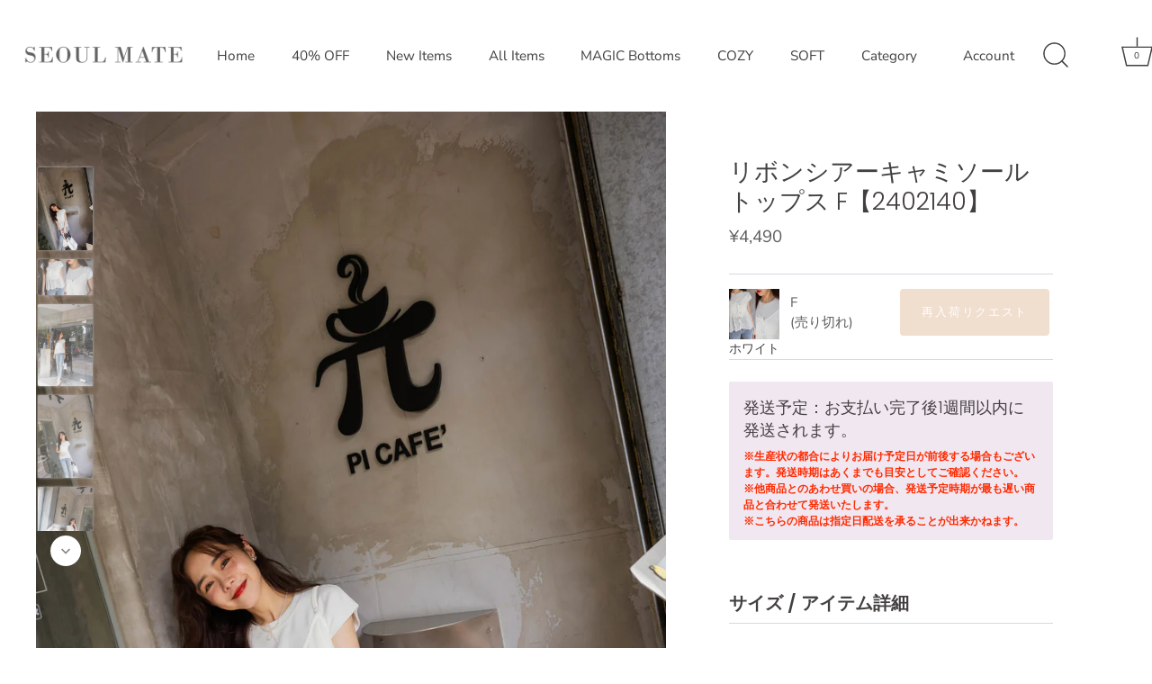

--- FILE ---
content_type: text/html; charset=utf-8
request_url: https://seoul-mate.jp/products/2402140
body_size: 42425
content:
<!doctype html>
<html class="no-js" lang="ja">
<head>
  <!-- Showcase 5.4.0 -->
<!-- Google Tag Manager -->
<script>(function(w,d,s,l,i){w[l]=w[l]||[];w[l].push({'gtm.start':
new Date().getTime(),event:'gtm.js'});var f=d.getElementsByTagName(s)[0],
j=d.createElement(s),dl=l!='dataLayer'?'&l='+l:'';j.async=true;j.src=
'https://www.googletagmanager.com/gtm.js?id='+i+dl;f.parentNode.insertBefore(j,f);
})(window,document,'script','dataLayer','GTM-PZ4Q6RB');</script>
<!-- End Google Tag Manager -->
  <link rel="preload" href="//seoul-mate.jp/cdn/shop/t/35/assets/styles.css?v=99437036557914315531759333435" as="style">

  <meta charset="utf-8" />
<meta name="viewport" content="width=device-width,initial-scale=1.0" />
<meta http-equiv="X-UA-Compatible" content="IE=edge">

<link rel="preconnect" href="https://cdn.shopify.com" crossorigin>
<link rel="preconnect" href="https://fonts.shopify.com" crossorigin>
<link rel="preconnect" href="https://monorail-edge.shopifysvc.com"><link rel="preload" as="font" href="//seoul-mate.jp/cdn/fonts/nunito_sans/nunitosans_n4.0276fe080df0ca4e6a22d9cb55aed3ed5ba6b1da.woff2" type="font/woff2" crossorigin><link rel="preload" as="font" href="//seoul-mate.jp/cdn/fonts/nunito_sans/nunitosans_n7.25d963ed46da26098ebeab731e90d8802d989fa5.woff2" type="font/woff2" crossorigin><link rel="preload" as="font" href="//seoul-mate.jp/cdn/fonts/nunito_sans/nunitosans_i4.6e408730afac1484cf297c30b0e67c86d17fc586.woff2" type="font/woff2" crossorigin><link rel="preload" as="font" href="//seoul-mate.jp/cdn/fonts/nunito_sans/nunitosans_i7.8c1124729eec046a321e2424b2acf328c2c12139.woff2" type="font/woff2" crossorigin><link rel="preload" as="font" href="//seoul-mate.jp/cdn/fonts/nunito_sans/nunitosans_n4.0276fe080df0ca4e6a22d9cb55aed3ed5ba6b1da.woff2" type="font/woff2" crossorigin><link rel="preload" as="font" href="//seoul-mate.jp/cdn/fonts/poppins/poppins_n3.05f58335c3209cce17da4f1f1ab324ebe2982441.woff2" type="font/woff2" crossorigin><link rel="preload" as="font" href="//seoul-mate.jp/cdn/fonts/poppins/poppins_n6.aa29d4918bc243723d56b59572e18228ed0786f6.woff2" type="font/woff2" crossorigin><link rel="preload" href="//seoul-mate.jp/cdn/shop/t/35/assets/vendor.min.js?v=8282272189747561791703066332" as="script">
<link rel="preload" href="//seoul-mate.jp/cdn/shop/t/35/assets/theme.js?v=6996629030839614241703066332" as="script"><link rel="canonical" href="https://seoul-mate.jp/products/2402140" /><link rel="shortcut icon" href="//seoul-mate.jp/cdn/shop/files/favicon__48x48px.png?v=1656322198" type="image/png" /><meta name="description" content="発送予定：お支払い完了後1週間以内に発送されます。 ※生産状の都合によりお届け予定日が前後する場合もございます。発送時期はあくまでも目安としてご確認ください。※他商品とのあわせ買いの場合、発送予定時期が最も遅い商品と合わせて発送いたします。※こちらの商品は指定日配送を承ることが出来かねます。 サイズ / アイテム詳細 サイズ 着丈 バスト 裾幅 F 42cm(ショルダーベルト含まない) 43cm 70cm ご自身のサイズ寸法方法に関してはサイズ寸法表を参考にしてください。   品番 2402140 素材 ポリエステル 100% モデル情報 プロファイル スタッフ着用 スタッフ 身長 / 体重 体型 バスト 着用サイズ A 156/4">
<link rel="preload" as="font" href="//seoul-mate.jp/cdn/fonts/nunito_sans/nunitosans_n5.6fc0ed1feb3fc393c40619f180fc49c4d0aae0db.woff2" type="font/woff2" crossorigin><link rel="preload" as="font" href="//seoul-mate.jp/cdn/fonts/nunito_sans/nunitosans_n6.6e9464eba570101a53130c8130a9e17a8eb55c21.woff2" type="font/woff2" crossorigin><meta name="theme-color" content="#f0decf">

  <title>
    リボンシアーキャミソールトップス F【2402140】 &ndash; Seoul Mate
  </title>

  <meta property="og:site_name" content="Seoul Mate">
<meta property="og:url" content="https://seoul-mate.jp/products/2402140">
<meta property="og:title" content="リボンシアーキャミソールトップス F【2402140】">
<meta property="og:type" content="product">
<meta property="og:description" content="発送予定：お支払い完了後1週間以内に発送されます。 ※生産状の都合によりお届け予定日が前後する場合もございます。発送時期はあくまでも目安としてご確認ください。※他商品とのあわせ買いの場合、発送予定時期が最も遅い商品と合わせて発送いたします。※こちらの商品は指定日配送を承ることが出来かねます。 サイズ / アイテム詳細 サイズ 着丈 バスト 裾幅 F 42cm(ショルダーベルト含まない) 43cm 70cm ご自身のサイズ寸法方法に関してはサイズ寸法表を参考にしてください。   品番 2402140 素材 ポリエステル 100% モデル情報 プロファイル スタッフ着用 スタッフ 身長 / 体重 体型 バスト 着用サイズ A 156/4"><meta property="og:image" content="http://seoul-mate.jp/cdn/shop/files/2402140-1-1_1200x1200.jpg?v=1716199726">
  <meta property="og:image:secure_url" content="https://seoul-mate.jp/cdn/shop/files/2402140-1-1_1200x1200.jpg?v=1716199726">
  <meta property="og:image:width" content="800">
  <meta property="og:image:height" content="1200"><meta property="og:price:amount" content="4,490">
  <meta property="og:price:currency" content="JPY"><meta name="twitter:site" content="@seoulmatejp"><meta name="twitter:card" content="summary_large_image">
<meta name="twitter:title" content="リボンシアーキャミソールトップス F【2402140】">
<meta name="twitter:description" content="発送予定：お支払い完了後1週間以内に発送されます。 ※生産状の都合によりお届け予定日が前後する場合もございます。発送時期はあくまでも目安としてご確認ください。※他商品とのあわせ買いの場合、発送予定時期が最も遅い商品と合わせて発送いたします。※こちらの商品は指定日配送を承ることが出来かねます。 サイズ / アイテム詳細 サイズ 着丈 バスト 裾幅 F 42cm(ショルダーベルト含まない) 43cm 70cm ご自身のサイズ寸法方法に関してはサイズ寸法表を参考にしてください。   品番 2402140 素材 ポリエステル 100% モデル情報 プロファイル スタッフ着用 スタッフ 身長 / 体重 体型 バスト 着用サイズ A 156/4">


  <link href="//seoul-mate.jp/cdn/shop/t/35/assets/styles.css?v=99437036557914315531759333435" rel="stylesheet" type="text/css" media="all" />
  
    <link href="//seoul-mate.jp/cdn/shop/t/35/assets/product-zozo.css?v=22403562864710313491703066332" rel="stylesheet" type="text/css" media="all" />
<style data-shopify>
    :root {
      --viewport-height: 100vh;
      --viewport-height-first-section: 100vh;
      --nav-height: 0;
    }
  </style>

  <link href="//seoul-mate.jp/cdn/shop/t/35/assets/styles.css?v=99437036557914315531759333435" rel="stylesheet" type="text/css" media="all" />

  <script>window.performance && window.performance.mark && window.performance.mark('shopify.content_for_header.start');</script><meta name="facebook-domain-verification" content="44z1remofb5v6tixrggu0pmrnn7489">
<meta name="google-site-verification" content="xkeLYNAP8uOQyCYwkfnpvCIrrxWd8cAl0xsGvzyqy78">
<meta id="shopify-digital-wallet" name="shopify-digital-wallet" content="/62011408559/digital_wallets/dialog">
<meta name="shopify-checkout-api-token" content="625ac80b731f70ba7713f3936cdfc549">
<link rel="alternate" type="application/json+oembed" href="https://seoul-mate.jp/products/2402140.oembed">
<script async="async" src="/checkouts/internal/preloads.js?locale=ja-JP"></script>
<script id="apple-pay-shop-capabilities" type="application/json">{"shopId":62011408559,"countryCode":"JP","currencyCode":"JPY","merchantCapabilities":["supports3DS"],"merchantId":"gid:\/\/shopify\/Shop\/62011408559","merchantName":"Seoul Mate","requiredBillingContactFields":["postalAddress","email","phone"],"requiredShippingContactFields":["postalAddress","email","phone"],"shippingType":"shipping","supportedNetworks":["visa","masterCard","amex","jcb","discover"],"total":{"type":"pending","label":"Seoul Mate","amount":"1.00"},"shopifyPaymentsEnabled":true,"supportsSubscriptions":true}</script>
<script id="shopify-features" type="application/json">{"accessToken":"625ac80b731f70ba7713f3936cdfc549","betas":["rich-media-storefront-analytics"],"domain":"seoul-mate.jp","predictiveSearch":false,"shopId":62011408559,"locale":"ja"}</script>
<script>var Shopify = Shopify || {};
Shopify.shop = "seoul-mate-jp.myshopify.com";
Shopify.locale = "ja";
Shopify.currency = {"active":"JPY","rate":"1.0"};
Shopify.country = "JP";
Shopify.theme = {"name":"To temporary remove low stock icon","id":133488967855,"schema_name":"Showcase","schema_version":"5.4.0","theme_store_id":null,"role":"main"};
Shopify.theme.handle = "null";
Shopify.theme.style = {"id":null,"handle":null};
Shopify.cdnHost = "seoul-mate.jp/cdn";
Shopify.routes = Shopify.routes || {};
Shopify.routes.root = "/";</script>
<script type="module">!function(o){(o.Shopify=o.Shopify||{}).modules=!0}(window);</script>
<script>!function(o){function n(){var o=[];function n(){o.push(Array.prototype.slice.apply(arguments))}return n.q=o,n}var t=o.Shopify=o.Shopify||{};t.loadFeatures=n(),t.autoloadFeatures=n()}(window);</script>
<script id="shop-js-analytics" type="application/json">{"pageType":"product"}</script>
<script defer="defer" async type="module" src="//seoul-mate.jp/cdn/shopifycloud/shop-js/modules/v2/client.init-shop-cart-sync_CSE-8ASR.ja.esm.js"></script>
<script defer="defer" async type="module" src="//seoul-mate.jp/cdn/shopifycloud/shop-js/modules/v2/chunk.common_DDD8GOhs.esm.js"></script>
<script defer="defer" async type="module" src="//seoul-mate.jp/cdn/shopifycloud/shop-js/modules/v2/chunk.modal_B6JNj9sU.esm.js"></script>
<script type="module">
  await import("//seoul-mate.jp/cdn/shopifycloud/shop-js/modules/v2/client.init-shop-cart-sync_CSE-8ASR.ja.esm.js");
await import("//seoul-mate.jp/cdn/shopifycloud/shop-js/modules/v2/chunk.common_DDD8GOhs.esm.js");
await import("//seoul-mate.jp/cdn/shopifycloud/shop-js/modules/v2/chunk.modal_B6JNj9sU.esm.js");

  window.Shopify.SignInWithShop?.initShopCartSync?.({"fedCMEnabled":true,"windoidEnabled":true});

</script>
<script>(function() {
  var isLoaded = false;
  function asyncLoad() {
    if (isLoaded) return;
    isLoaded = true;
    var urls = ["\/\/backinstock.useamp.com\/widget\/63608_1767158726.js?category=bis\u0026v=6\u0026shop=seoul-mate-jp.myshopify.com"];
    for (var i = 0; i < urls.length; i++) {
      var s = document.createElement('script');
      s.type = 'text/javascript';
      s.async = true;
      s.src = urls[i];
      var x = document.getElementsByTagName('script')[0];
      x.parentNode.insertBefore(s, x);
    }
  };
  if(window.attachEvent) {
    window.attachEvent('onload', asyncLoad);
  } else {
    window.addEventListener('load', asyncLoad, false);
  }
})();</script>
<script id="__st">var __st={"a":62011408559,"offset":32400,"reqid":"fe561b53-6c57-4acb-9ac4-c8ce68f7612b-1769784477","pageurl":"seoul-mate.jp\/products\/2402140","u":"5f617abffa31","p":"product","rtyp":"product","rid":7909374492847};</script>
<script>window.ShopifyPaypalV4VisibilityTracking = true;</script>
<script id="captcha-bootstrap">!function(){'use strict';const t='contact',e='account',n='new_comment',o=[[t,t],['blogs',n],['comments',n],[t,'customer']],c=[[e,'customer_login'],[e,'guest_login'],[e,'recover_customer_password'],[e,'create_customer']],r=t=>t.map((([t,e])=>`form[action*='/${t}']:not([data-nocaptcha='true']) input[name='form_type'][value='${e}']`)).join(','),a=t=>()=>t?[...document.querySelectorAll(t)].map((t=>t.form)):[];function s(){const t=[...o],e=r(t);return a(e)}const i='password',u='form_key',d=['recaptcha-v3-token','g-recaptcha-response','h-captcha-response',i],f=()=>{try{return window.sessionStorage}catch{return}},m='__shopify_v',_=t=>t.elements[u];function p(t,e,n=!1){try{const o=window.sessionStorage,c=JSON.parse(o.getItem(e)),{data:r}=function(t){const{data:e,action:n}=t;return t[m]||n?{data:e,action:n}:{data:t,action:n}}(c);for(const[e,n]of Object.entries(r))t.elements[e]&&(t.elements[e].value=n);n&&o.removeItem(e)}catch(o){console.error('form repopulation failed',{error:o})}}const l='form_type',E='cptcha';function T(t){t.dataset[E]=!0}const w=window,h=w.document,L='Shopify',v='ce_forms',y='captcha';let A=!1;((t,e)=>{const n=(g='f06e6c50-85a8-45c8-87d0-21a2b65856fe',I='https://cdn.shopify.com/shopifycloud/storefront-forms-hcaptcha/ce_storefront_forms_captcha_hcaptcha.v1.5.2.iife.js',D={infoText:'hCaptchaによる保護',privacyText:'プライバシー',termsText:'利用規約'},(t,e,n)=>{const o=w[L][v],c=o.bindForm;if(c)return c(t,g,e,D).then(n);var r;o.q.push([[t,g,e,D],n]),r=I,A||(h.body.append(Object.assign(h.createElement('script'),{id:'captcha-provider',async:!0,src:r})),A=!0)});var g,I,D;w[L]=w[L]||{},w[L][v]=w[L][v]||{},w[L][v].q=[],w[L][y]=w[L][y]||{},w[L][y].protect=function(t,e){n(t,void 0,e),T(t)},Object.freeze(w[L][y]),function(t,e,n,w,h,L){const[v,y,A,g]=function(t,e,n){const i=e?o:[],u=t?c:[],d=[...i,...u],f=r(d),m=r(i),_=r(d.filter((([t,e])=>n.includes(e))));return[a(f),a(m),a(_),s()]}(w,h,L),I=t=>{const e=t.target;return e instanceof HTMLFormElement?e:e&&e.form},D=t=>v().includes(t);t.addEventListener('submit',(t=>{const e=I(t);if(!e)return;const n=D(e)&&!e.dataset.hcaptchaBound&&!e.dataset.recaptchaBound,o=_(e),c=g().includes(e)&&(!o||!o.value);(n||c)&&t.preventDefault(),c&&!n&&(function(t){try{if(!f())return;!function(t){const e=f();if(!e)return;const n=_(t);if(!n)return;const o=n.value;o&&e.removeItem(o)}(t);const e=Array.from(Array(32),(()=>Math.random().toString(36)[2])).join('');!function(t,e){_(t)||t.append(Object.assign(document.createElement('input'),{type:'hidden',name:u})),t.elements[u].value=e}(t,e),function(t,e){const n=f();if(!n)return;const o=[...t.querySelectorAll(`input[type='${i}']`)].map((({name:t})=>t)),c=[...d,...o],r={};for(const[a,s]of new FormData(t).entries())c.includes(a)||(r[a]=s);n.setItem(e,JSON.stringify({[m]:1,action:t.action,data:r}))}(t,e)}catch(e){console.error('failed to persist form',e)}}(e),e.submit())}));const S=(t,e)=>{t&&!t.dataset[E]&&(n(t,e.some((e=>e===t))),T(t))};for(const o of['focusin','change'])t.addEventListener(o,(t=>{const e=I(t);D(e)&&S(e,y())}));const B=e.get('form_key'),M=e.get(l),P=B&&M;t.addEventListener('DOMContentLoaded',(()=>{const t=y();if(P)for(const e of t)e.elements[l].value===M&&p(e,B);[...new Set([...A(),...v().filter((t=>'true'===t.dataset.shopifyCaptcha))])].forEach((e=>S(e,t)))}))}(h,new URLSearchParams(w.location.search),n,t,e,['guest_login'])})(!0,!0)}();</script>
<script integrity="sha256-4kQ18oKyAcykRKYeNunJcIwy7WH5gtpwJnB7kiuLZ1E=" data-source-attribution="shopify.loadfeatures" defer="defer" src="//seoul-mate.jp/cdn/shopifycloud/storefront/assets/storefront/load_feature-a0a9edcb.js" crossorigin="anonymous"></script>
<script data-source-attribution="shopify.dynamic_checkout.dynamic.init">var Shopify=Shopify||{};Shopify.PaymentButton=Shopify.PaymentButton||{isStorefrontPortableWallets:!0,init:function(){window.Shopify.PaymentButton.init=function(){};var t=document.createElement("script");t.src="https://seoul-mate.jp/cdn/shopifycloud/portable-wallets/latest/portable-wallets.ja.js",t.type="module",document.head.appendChild(t)}};
</script>
<script data-source-attribution="shopify.dynamic_checkout.buyer_consent">
  function portableWalletsHideBuyerConsent(e){var t=document.getElementById("shopify-buyer-consent"),n=document.getElementById("shopify-subscription-policy-button");t&&n&&(t.classList.add("hidden"),t.setAttribute("aria-hidden","true"),n.removeEventListener("click",e))}function portableWalletsShowBuyerConsent(e){var t=document.getElementById("shopify-buyer-consent"),n=document.getElementById("shopify-subscription-policy-button");t&&n&&(t.classList.remove("hidden"),t.removeAttribute("aria-hidden"),n.addEventListener("click",e))}window.Shopify?.PaymentButton&&(window.Shopify.PaymentButton.hideBuyerConsent=portableWalletsHideBuyerConsent,window.Shopify.PaymentButton.showBuyerConsent=portableWalletsShowBuyerConsent);
</script>
<script data-source-attribution="shopify.dynamic_checkout.cart.bootstrap">document.addEventListener("DOMContentLoaded",(function(){function t(){return document.querySelector("shopify-accelerated-checkout-cart, shopify-accelerated-checkout")}if(t())Shopify.PaymentButton.init();else{new MutationObserver((function(e,n){t()&&(Shopify.PaymentButton.init(),n.disconnect())})).observe(document.body,{childList:!0,subtree:!0})}}));
</script>
<link id="shopify-accelerated-checkout-styles" rel="stylesheet" media="screen" href="https://seoul-mate.jp/cdn/shopifycloud/portable-wallets/latest/accelerated-checkout-backwards-compat.css" crossorigin="anonymous">
<style id="shopify-accelerated-checkout-cart">
        #shopify-buyer-consent {
  margin-top: 1em;
  display: inline-block;
  width: 100%;
}

#shopify-buyer-consent.hidden {
  display: none;
}

#shopify-subscription-policy-button {
  background: none;
  border: none;
  padding: 0;
  text-decoration: underline;
  font-size: inherit;
  cursor: pointer;
}

#shopify-subscription-policy-button::before {
  box-shadow: none;
}

      </style>

<script>window.performance && window.performance.mark && window.performance.mark('shopify.content_for_header.end');</script>

  <script>
    document.documentElement.className = document.documentElement.className.replace('no-js', 'js');
    window.theme = window.theme || {};
    
      theme.money_format_with_code_preference = "¥{{amount_no_decimals}}";
    
    theme.money_format = "¥{{amount_no_decimals}}";
    theme.money_container = '.theme-money';
    theme.strings = {
      previous: "前",
      next: "次",
      close: "閉じる",
      addressError: "Error looking up that address",
      addressNoResults: "No results for that address",
      addressQueryLimit: "You have exceeded the Google API usage limit. Consider upgrading to a \u003ca href=\"https:\/\/developers.google.com\/maps\/premium\/usage-limits\"\u003ePremium Plan\u003c\/a\u003e.",
      authError: "There was a problem authenticating your Google Maps API Key.",
      back: "戻る",
      cartConfirmation: "You must agree to the terms and conditions before continuing.",
      loadMore: "Load more",
      infiniteScrollNoMore: "検索結果は以上です。",
      priceNonExistent: "売り切れ",
      buttonDefault: "カートに追加する",
      buttonPreorder: "",
      buttonNoStock: "在庫なし",
      buttonNoVariant: "売り切れ",
      variantNoStock: "売り切れ",
      unitPriceSeparator: " \/ ",
      colorBoxPrevious: "Previous",
      colorBoxNext: "Next",
      colorBoxClose: "Close",
      navigateHome: "ホーム",
      productAddingToCart: "カートに追加する",
      productAddedToCart: "カートに追加されました",
      popupWasAdded: "was added to your cart",
      popupCheckout: "購入する",
      popupContinueShopping: "買い物を続ける",
      onlyXLeft: "only [[ quantity ]] left",
      priceSoldOut: "売り切れ",
      inventoryLowStock: "",
      inventoryInStock: "",
      loading: "Loading...",
      viewCart: "カートを見る",
      page: "ページ {{ page }}",
      imageSlider: "Image slider",
      clearAll: "クリア"
    };
    theme.routes = {
      root_url: '/',
      cart_url: '/cart',
      cart_add_url: '/cart/add',
      checkout: '/checkout'
    };
    theme.settings = {
      animationEnabledDesktop: true,
      animationEnabledMobile: false
    };

    theme.checkViewportFillers = function(){
      var toggleState = false;
      var elPageContent = document.getElementById('page-content');
      if(elPageContent) {
        var elOverlapSection = elPageContent.querySelector('.header-overlap-section');
        if (elOverlapSection) {
          var padding = parseInt(getComputedStyle(elPageContent).getPropertyValue('padding-top'));
          toggleState = ((Math.round(elOverlapSection.offsetTop) - padding) === 0);
        }
      }
      if(toggleState) {
        document.getElementsByTagName('body')[0].classList.add('header-section-overlap');
      } else {
        document.getElementsByTagName('body')[0].classList.remove('header-section-overlap');
      }
    };

    theme.assessAltLogo = function(){
      var elsOverlappers = document.querySelectorAll('.needs-alt-logo');
      var useAltLogo = false;
      if(elsOverlappers.length) {
        var elSiteControl = document.querySelector('#site-control');
        var elSiteControlInner = document.querySelector('#site-control .site-control__inner');
        var headerMid = elSiteControlInner.offsetTop + elSiteControl.offsetTop + elSiteControlInner.offsetHeight / 2;
        Array.prototype.forEach.call(elsOverlappers, function(el, i){
          var thisTop = el.getBoundingClientRect().top;
          var thisBottom = thisTop + el.offsetHeight;
          if(headerMid > thisTop && headerMid < thisBottom) {
            useAltLogo = true;
            return false;
          }
        });
      }
      if(useAltLogo) {
        document.getElementsByTagName('body')[0].classList.add('use-alt-logo');
      } else {
        document.getElementsByTagName('body')[0].classList.remove('use-alt-logo');
      }
    };
  </script>
<script type="text/javascript">if(typeof window.hulkappsWishlist === 'undefined') {
        window.hulkappsWishlist = {};
        }
        window.hulkappsWishlist.baseURL = '/apps/advanced-wishlist/api';
        window.hulkappsWishlist.hasAppBlockSupport = '1';
        </script>

<!-- Global site tag (gtag.js) - Google Analytics -->
<script async src="https://www.googletagmanager.com/gtag/js?id=G-R7K7HSLDGK"></script>
<script>
  window.dataLayer = window.dataLayer || [];
  function gtag(){dataLayer.push(arguments);}
  gtag('js', new Date());
  gtag('config', 'G-R7K7HSLDGK');
</script>

<!-- Google Tag Manager -->
<script>(function(w,d,s,l,i){w[l]=w[l]||[];w[l].push({'gtm.start':
new Date().getTime(),event:'gtm.js'});var f=d.getElementsByTagName(s)[0],
j=d.createElement(s),dl=l!='dataLayer'?'&l='+l:'';j.async=true;j.src=
'https://www.googletagmanager.com/gtm.js?id='+i+dl;f.parentNode.insertBefore(j,f);
})(window,document,'script','dataLayer','GTM-PZ4Q6RB');</script>
<!-- End Google Tag Manager -->
<!-- BEGIN app block: shopify://apps/judge-me-reviews/blocks/judgeme_core/61ccd3b1-a9f2-4160-9fe9-4fec8413e5d8 --><!-- Start of Judge.me Core -->






<link rel="dns-prefetch" href="https://cdnwidget.judge.me">
<link rel="dns-prefetch" href="https://cdn.judge.me">
<link rel="dns-prefetch" href="https://cdn1.judge.me">
<link rel="dns-prefetch" href="https://api.judge.me">

<script data-cfasync='false' class='jdgm-settings-script'>window.jdgmSettings={"pagination":5,"disable_web_reviews":false,"badge_no_review_text":"レビューなし","badge_n_reviews_text":"{{ n }}件のレビュー","badge_star_color":"#F2BBA7","hide_badge_preview_if_no_reviews":true,"badge_hide_text":false,"enforce_center_preview_badge":false,"widget_title":"カスタマーレビュー","widget_open_form_text":"レビューを書く","widget_close_form_text":"レビューをキャンセル","widget_refresh_page_text":"ページを更新","widget_summary_text":"{{ number_of_reviews }}件のレビューに基づく","widget_no_review_text":"最初のレビューを書きましょう","widget_name_field_text":"表示名","widget_verified_name_field_text":"認証された名前（公開）","widget_name_placeholder_text":"表示名","widget_required_field_error_text":"このフィールドは必須です。","widget_email_field_text":"メールアドレス","widget_verified_email_field_text":"認証されたメール（非公開、編集不可）","widget_email_placeholder_text":"あなたのメールアドレス（非公開）","widget_email_field_error_text":"有効なメールアドレスを入力してください。","widget_rating_field_text":"評価","widget_review_title_field_text":"レビュータイトル","widget_review_title_placeholder_text":"レビューにタイトルをつける","widget_review_body_field_text":"レビュー内容","widget_review_body_placeholder_text":"ここに書き始めてください...","widget_pictures_field_text":"写真/動画（任意）","widget_submit_review_text":"レビューを送信","widget_submit_verified_review_text":"認証済みレビューを送信","widget_submit_success_msg_with_auto_publish":"ありがとうございます！数分後にページを更新して、あなたのレビューを確認してください。\u003ca href='https://judge.me/login' target='_blank' rel='nofollow noopener'\u003eJudge.me\u003c/a\u003eにログインすることで、レビューの削除や編集ができます。","widget_submit_success_msg_no_auto_publish":"ありがとうございます！あなたのレビューはショップ管理者の承認を得た後に公開されます。\u003ca href='https://judge.me/login' target='_blank' rel='nofollow noopener'\u003eJudge.me\u003c/a\u003eにログインすることで、レビューの削除や編集ができます。","widget_show_default_reviews_out_of_total_text":"{{ n_reviews }}件のレビューのうち{{ n_reviews_shown }}件を表示しています。","widget_show_all_link_text":"すべて表示","widget_show_less_link_text":"表示を減らす","widget_author_said_text":"{{ reviewer_name }}の言葉：","widget_days_text":"{{ n }}日前","widget_weeks_text":"{{ n }}週間前","widget_months_text":"{{ n }}ヶ月前","widget_years_text":"{{ n }}年前","widget_yesterday_text":"昨日","widget_today_text":"今日","widget_replied_text":"\u003e\u003e {{ shop_name }}の返信：","widget_read_more_text":"続きを読む","widget_reviewer_name_as_initial":"","widget_rating_filter_color":"#fbcd0a","widget_rating_filter_see_all_text":"すべてのレビューを見る","widget_sorting_most_recent_text":"最新順","widget_sorting_highest_rating_text":"最高評価順","widget_sorting_lowest_rating_text":"最低評価順","widget_sorting_with_pictures_text":"写真付きのみ","widget_sorting_most_helpful_text":"最も役立つ順","widget_open_question_form_text":"質問する","widget_reviews_subtab_text":"レビュー","widget_questions_subtab_text":"質問","widget_question_label_text":"質問","widget_answer_label_text":"回答","widget_question_placeholder_text":"ここに質問を書いてください","widget_submit_question_text":"質問を送信","widget_question_submit_success_text":"ご質問ありがとうございます！回答があり次第ご連絡いたします。","widget_star_color":"#F2BBA7","verified_badge_text":"認証済み","verified_badge_bg_color":"","verified_badge_text_color":"","verified_badge_placement":"left-of-reviewer-name","widget_review_max_height":"","widget_hide_border":false,"widget_social_share":false,"widget_thumb":false,"widget_review_location_show":false,"widget_location_format":"","all_reviews_include_out_of_store_products":true,"all_reviews_out_of_store_text":"（ストア外）","all_reviews_pagination":100,"all_reviews_product_name_prefix_text":"について","enable_review_pictures":true,"enable_question_anwser":false,"widget_theme":"default","review_date_format":"mm/dd/yyyy","default_sort_method":"most-recent","widget_product_reviews_subtab_text":"製品レビュー","widget_shop_reviews_subtab_text":"ショップレビュー","widget_other_products_reviews_text":"他の製品のレビュー","widget_store_reviews_subtab_text":"ショップレビュー","widget_no_store_reviews_text":"この店舗はまだレビューを受け取っていません","widget_web_restriction_product_reviews_text":"この製品に対するレビューはまだありません","widget_no_items_text":"アイテムが見つかりません","widget_show_more_text":"もっと見る","widget_write_a_store_review_text":"ストアレビューを書く","widget_other_languages_heading":"他の言語のレビュー","widget_translate_review_text":"レビューを{{ language }}に翻訳","widget_translating_review_text":"翻訳中...","widget_show_original_translation_text":"原文を表示 ({{ language }})","widget_translate_review_failed_text":"レビューを翻訳できませんでした。","widget_translate_review_retry_text":"再試行","widget_translate_review_try_again_later_text":"後でもう一度お試しください","show_product_url_for_grouped_product":false,"widget_sorting_pictures_first_text":"写真を最初に","show_pictures_on_all_rev_page_mobile":false,"show_pictures_on_all_rev_page_desktop":false,"floating_tab_hide_mobile_install_preference":false,"floating_tab_button_name":"★ レビュー","floating_tab_title":"お客様の声","floating_tab_button_color":"","floating_tab_button_background_color":"","floating_tab_url":"","floating_tab_url_enabled":false,"floating_tab_tab_style":"text","all_reviews_text_badge_text":"お客様は当店を{{ shop.metafields.judgeme.all_reviews_count }}件のレビューに基づいて{{ shop.metafields.judgeme.all_reviews_rating | round: 1 }}/5と評価しています。","all_reviews_text_badge_text_branded_style":"{{ shop.metafields.judgeme.all_reviews_count }}件のレビューに基づいて5つ星中{{ shop.metafields.judgeme.all_reviews_rating | round: 1 }}つ星","is_all_reviews_text_badge_a_link":false,"show_stars_for_all_reviews_text_badge":false,"all_reviews_text_badge_url":"","all_reviews_text_style":"branded","all_reviews_text_color_style":"judgeme_brand_color","all_reviews_text_color":"#108474","all_reviews_text_show_jm_brand":true,"featured_carousel_show_header":true,"featured_carousel_title":"お客様の声","testimonials_carousel_title":"お客様の声","videos_carousel_title":"お客様の声","cards_carousel_title":"お客様の声","featured_carousel_count_text":"{{ n }}件のレビューから","featured_carousel_add_link_to_all_reviews_page":false,"featured_carousel_url":"","featured_carousel_show_images":true,"featured_carousel_autoslide_interval":5,"featured_carousel_arrows_on_the_sides":false,"featured_carousel_height":250,"featured_carousel_width":80,"featured_carousel_image_size":0,"featured_carousel_image_height":250,"featured_carousel_arrow_color":"#eeeeee","verified_count_badge_style":"branded","verified_count_badge_orientation":"horizontal","verified_count_badge_color_style":"judgeme_brand_color","verified_count_badge_color":"#108474","is_verified_count_badge_a_link":false,"verified_count_badge_url":"","verified_count_badge_show_jm_brand":true,"widget_rating_preset_default":5,"widget_first_sub_tab":"product-reviews","widget_show_histogram":true,"widget_histogram_use_custom_color":false,"widget_pagination_use_custom_color":false,"widget_star_use_custom_color":false,"widget_verified_badge_use_custom_color":false,"widget_write_review_use_custom_color":false,"picture_reminder_submit_button":"Upload Pictures","enable_review_videos":true,"mute_video_by_default":false,"widget_sorting_videos_first_text":"動画を最初に","widget_review_pending_text":"保留中","featured_carousel_items_for_large_screen":3,"social_share_options_order":"Facebook,Twitter","remove_microdata_snippet":false,"disable_json_ld":false,"enable_json_ld_products":false,"preview_badge_show_question_text":false,"preview_badge_no_question_text":"質問なし","preview_badge_n_question_text":"{{ number_of_questions }}件の質問","qa_badge_show_icon":false,"qa_badge_position":"same-row","remove_judgeme_branding":false,"widget_add_search_bar":false,"widget_search_bar_placeholder":"検索","widget_sorting_verified_only_text":"認証済みのみ","featured_carousel_theme":"default","featured_carousel_show_rating":true,"featured_carousel_show_title":true,"featured_carousel_show_body":true,"featured_carousel_show_date":false,"featured_carousel_show_reviewer":true,"featured_carousel_show_product":false,"featured_carousel_header_background_color":"#108474","featured_carousel_header_text_color":"#ffffff","featured_carousel_name_product_separator":"reviewed","featured_carousel_full_star_background":"#108474","featured_carousel_empty_star_background":"#dadada","featured_carousel_vertical_theme_background":"#f9fafb","featured_carousel_verified_badge_enable":true,"featured_carousel_verified_badge_color":"#108474","featured_carousel_border_style":"round","featured_carousel_review_line_length_limit":3,"featured_carousel_more_reviews_button_text":"さらにレビューを読む","featured_carousel_view_product_button_text":"製品を見る","all_reviews_page_load_reviews_on":"scroll","all_reviews_page_load_more_text":"さらにレビューを読み込む","disable_fb_tab_reviews":false,"enable_ajax_cdn_cache":false,"widget_advanced_speed_features":5,"widget_public_name_text":"のように公開表示","default_reviewer_name":"John Smith","default_reviewer_name_has_non_latin":true,"widget_reviewer_anonymous":"匿名","medals_widget_title":"Judge.me レビューメダル","medals_widget_background_color":"#f9fafb","medals_widget_position":"footer_all_pages","medals_widget_border_color":"#f9fafb","medals_widget_verified_text_position":"left","medals_widget_use_monochromatic_version":false,"medals_widget_elements_color":"#108474","show_reviewer_avatar":true,"widget_invalid_yt_video_url_error_text":"YouTubeビデオURLではありません","widget_max_length_field_error_text":"{0}文字以内で入力してください。","widget_show_country_flag":false,"widget_show_collected_via_shop_app":true,"widget_verified_by_shop_badge_style":"light","widget_verified_by_shop_text":"ショップによって認証","widget_show_photo_gallery":false,"widget_load_with_code_splitting":true,"widget_ugc_install_preference":false,"widget_ugc_title":"私たちが作り、あなたが共有","widget_ugc_subtitle":"タグ付けすると、あなたの写真が私たちのページで特集されます","widget_ugc_arrows_color":"#ffffff","widget_ugc_primary_button_text":"今すぐ購入","widget_ugc_primary_button_background_color":"#108474","widget_ugc_primary_button_text_color":"#ffffff","widget_ugc_primary_button_border_width":"0","widget_ugc_primary_button_border_style":"none","widget_ugc_primary_button_border_color":"#108474","widget_ugc_primary_button_border_radius":"25","widget_ugc_secondary_button_text":"さらに読み込む","widget_ugc_secondary_button_background_color":"#ffffff","widget_ugc_secondary_button_text_color":"#108474","widget_ugc_secondary_button_border_width":"2","widget_ugc_secondary_button_border_style":"solid","widget_ugc_secondary_button_border_color":"#108474","widget_ugc_secondary_button_border_radius":"25","widget_ugc_reviews_button_text":"レビューを見る","widget_ugc_reviews_button_background_color":"#ffffff","widget_ugc_reviews_button_text_color":"#108474","widget_ugc_reviews_button_border_width":"2","widget_ugc_reviews_button_border_style":"solid","widget_ugc_reviews_button_border_color":"#108474","widget_ugc_reviews_button_border_radius":"25","widget_ugc_reviews_button_link_to":"judgeme-reviews-page","widget_ugc_show_post_date":true,"widget_ugc_max_width":"800","widget_rating_metafield_value_type":true,"widget_primary_color":"#F2BBA7","widget_enable_secondary_color":false,"widget_secondary_color":"#edf5f5","widget_summary_average_rating_text":"5つ星中{{ average_rating }}つ星","widget_media_grid_title":"お客様の写真と動画","widget_media_grid_see_more_text":"もっと見る","widget_round_style":false,"widget_show_product_medals":true,"widget_verified_by_judgeme_text":"Judge.meによって認証","widget_show_store_medals":true,"widget_verified_by_judgeme_text_in_store_medals":"Judge.meによって認証","widget_media_field_exceed_quantity_message":"申し訳ありませんが、1つのレビューにつき{{ max_media }}つまでしか受け付けられません。","widget_media_field_exceed_limit_message":"{{ file_name }}が大きすぎます。{{ size_limit }}MB未満の{{ media_type }}を選択してください。","widget_review_submitted_text":"レビューが送信されました！","widget_question_submitted_text":"質問が送信されました！","widget_close_form_text_question":"キャンセル","widget_write_your_answer_here_text":"ここに回答を書いてください","widget_enabled_branded_link":true,"widget_show_collected_by_judgeme":true,"widget_reviewer_name_color":"","widget_write_review_text_color":"","widget_write_review_bg_color":"","widget_collected_by_judgeme_text":"Judge.meによって収集","widget_pagination_type":"standard","widget_load_more_text":"さらに読み込む","widget_load_more_color":"#108474","widget_full_review_text":"完全なレビュー","widget_read_more_reviews_text":"さらにレビューを読む","widget_read_questions_text":"質問を読む","widget_questions_and_answers_text":"質問と回答","widget_verified_by_text":"認証元","widget_verified_text":"認証済み","widget_number_of_reviews_text":"{{ number_of_reviews }}件のレビュー","widget_back_button_text":"戻る","widget_next_button_text":"次へ","widget_custom_forms_filter_button":"フィルター","custom_forms_style":"horizontal","widget_show_review_information":false,"how_reviews_are_collected":"レビューの収集方法は？","widget_show_review_keywords":false,"widget_gdpr_statement":"あなたのデータの使用方法：あなたが残したレビューについてのみ、必要な場合にのみご連絡いたします。レビューを送信することで、Judge.meの\u003ca href='https://judge.me/terms' target='_blank' rel='nofollow noopener'\u003e利用規約\u003c/a\u003e、\u003ca href='https://judge.me/privacy' target='_blank' rel='nofollow noopener'\u003eプライバシーポリシー\u003c/a\u003e、\u003ca href='https://judge.me/content-policy' target='_blank' rel='nofollow noopener'\u003eコンテンツポリシー\u003c/a\u003eに同意したことになります。","widget_multilingual_sorting_enabled":false,"widget_translate_review_content_enabled":false,"widget_translate_review_content_method":"manual","popup_widget_review_selection":"automatically_with_pictures","popup_widget_round_border_style":true,"popup_widget_show_title":true,"popup_widget_show_body":true,"popup_widget_show_reviewer":false,"popup_widget_show_product":true,"popup_widget_show_pictures":true,"popup_widget_use_review_picture":true,"popup_widget_show_on_home_page":true,"popup_widget_show_on_product_page":true,"popup_widget_show_on_collection_page":true,"popup_widget_show_on_cart_page":true,"popup_widget_position":"bottom_left","popup_widget_first_review_delay":5,"popup_widget_duration":5,"popup_widget_interval":5,"popup_widget_review_count":5,"popup_widget_hide_on_mobile":true,"review_snippet_widget_round_border_style":true,"review_snippet_widget_card_color":"#FFFFFF","review_snippet_widget_slider_arrows_background_color":"#FFFFFF","review_snippet_widget_slider_arrows_color":"#000000","review_snippet_widget_star_color":"#108474","show_product_variant":false,"all_reviews_product_variant_label_text":"バリエーション: ","widget_show_verified_branding":true,"widget_ai_summary_title":"お客様の声","widget_ai_summary_disclaimer":"最近のカスタマーレビューに基づくAI搭載レビュー要約","widget_show_ai_summary":false,"widget_show_ai_summary_bg":false,"widget_show_review_title_input":true,"redirect_reviewers_invited_via_email":"external_form","request_store_review_after_product_review":false,"request_review_other_products_in_order":false,"review_form_color_scheme":"default","review_form_corner_style":"square","review_form_star_color":{},"review_form_text_color":"#333333","review_form_background_color":"#ffffff","review_form_field_background_color":"#fafafa","review_form_button_color":{},"review_form_button_text_color":"#ffffff","review_form_modal_overlay_color":"#000000","review_content_screen_title_text":"この製品をどのように評価しますか？","review_content_introduction_text":"あなたの体験について少し共有していただけると嬉しいです。","store_review_form_title_text":"このストアをどのように評価しますか？","store_review_form_introduction_text":"あなたの体験について少し共有していただけると嬉しいです。","show_review_guidance_text":true,"one_star_review_guidance_text":"悪い","five_star_review_guidance_text":"素晴らしい","customer_information_screen_title_text":"あなたについて","customer_information_introduction_text":"あなたについてもっと教えてください。","custom_questions_screen_title_text":"あなたの体験について詳しく","custom_questions_introduction_text":"あなたの体験についてより詳しく理解するための質問がいくつかあります。","review_submitted_screen_title_text":"レビューありがとうございます！","review_submitted_screen_thank_you_text":"現在処理中です。まもなくストアに表示されます。","review_submitted_screen_email_verification_text":"今送信したリンクをクリックしてメールアドレスを確認してください。これにより、レビューの信頼性を保つことができます。","review_submitted_request_store_review_text":"私たちとのお買い物体験を共有していただけませんか？","review_submitted_review_other_products_text":"これらの商品をレビューしていただけませんか？","store_review_screen_title_text":"あなたの購入体験を共有しますか？","store_review_introduction_text":"あなたのフィードバックを重視し、改善に活用します。あなたの思いや提案を共有してください。","reviewer_media_screen_title_picture_text":"写真を共有","reviewer_media_introduction_picture_text":"レビューを裏付ける写真をアップロードしてください。","reviewer_media_screen_title_video_text":"ビデオを共有","reviewer_media_introduction_video_text":"レビューを裏付けるビデオをアップロードしてください。","reviewer_media_screen_title_picture_or_video_text":"写真またはビデオを共有","reviewer_media_introduction_picture_or_video_text":"レビューを裏付ける写真またはビデオをアップロードしてください。","reviewer_media_youtube_url_text":"ここにYoutubeのURLを貼り付けてください","advanced_settings_next_step_button_text":"次へ","advanced_settings_close_review_button_text":"閉じる","modal_write_review_flow":false,"write_review_flow_required_text":"必須","write_review_flow_privacy_message_text":"個人情報を厳守します。","write_review_flow_anonymous_text":"匿名レビュー","write_review_flow_visibility_text":"これは他のお客様には表示されません。","write_review_flow_multiple_selection_help_text":"お好きなだけ選択してください","write_review_flow_single_selection_help_text":"一つのオプションを選択してください","write_review_flow_required_field_error_text":"この項目は必須です","write_review_flow_invalid_email_error_text":"有効なメールアドレスを入力してください","write_review_flow_max_length_error_text":"最大{{ max_length }}文字。","write_review_flow_media_upload_text":"\u003cb\u003eクリックしてアップロード\u003c/b\u003eまたはドラッグ\u0026ドロップ","write_review_flow_gdpr_statement":"必要な場合にのみ、あなたのレビューについてご連絡いたします。レビューを送信することで、当社の\u003ca href='https://judge.me/terms' target='_blank' rel='nofollow noopener'\u003e利用規約\u003c/a\u003eおよび\u003ca href='https://judge.me/privacy' target='_blank' rel='nofollow noopener'\u003eプライバシーポリシー\u003c/a\u003eに同意したものとみなされます。","rating_only_reviews_enabled":false,"show_negative_reviews_help_screen":false,"new_review_flow_help_screen_rating_threshold":3,"negative_review_resolution_screen_title_text":"もっと教えてください","negative_review_resolution_text":"お客様の体験は私たちにとって重要です。ご購入に問題がございましたら、私たちがサポートいたします。お気軽にお問い合わせください。状況を改善する機会をいただければ幸いです。","negative_review_resolution_button_text":"お問い合わせ","negative_review_resolution_proceed_with_review_text":"レビューを残す","negative_review_resolution_subject":"{{ shop_name }}での購入に関する問題。{{ order_name }}","preview_badge_collection_page_install_status":false,"widget_review_custom_css":"","preview_badge_custom_css":"","preview_badge_stars_count":"5-stars","featured_carousel_custom_css":"","floating_tab_custom_css":"","all_reviews_widget_custom_css":"","medals_widget_custom_css":"","verified_badge_custom_css":"","all_reviews_text_custom_css":"","transparency_badges_collected_via_store_invite":false,"transparency_badges_from_another_provider":false,"transparency_badges_collected_from_store_visitor":false,"transparency_badges_collected_by_verified_review_provider":false,"transparency_badges_earned_reward":false,"transparency_badges_collected_via_store_invite_text":"ストア招待によるレビュー収集","transparency_badges_from_another_provider_text":"他のプロバイダーからのレビュー収集","transparency_badges_collected_from_store_visitor_text":"ストア訪問者からのレビュー収集","transparency_badges_written_in_google_text":"Googleで書かれたレビュー","transparency_badges_written_in_etsy_text":"Etsyで書かれたレビュー","transparency_badges_written_in_shop_app_text":"Shop Appで書かれたレビュー","transparency_badges_earned_reward_text":"将来の購入に対する報酬を獲得したレビュー","product_review_widget_per_page":10,"widget_store_review_label_text":"ストアレビュー","checkout_comment_extension_title_on_product_page":"Customer Comments","checkout_comment_extension_num_latest_comment_show":5,"checkout_comment_extension_format":"name_and_timestamp","checkout_comment_customer_name":"last_initial","checkout_comment_comment_notification":true,"preview_badge_collection_page_install_preference":false,"preview_badge_home_page_install_preference":false,"preview_badge_product_page_install_preference":false,"review_widget_install_preference":"","review_carousel_install_preference":false,"floating_reviews_tab_install_preference":"none","verified_reviews_count_badge_install_preference":false,"all_reviews_text_install_preference":false,"review_widget_best_location":false,"judgeme_medals_install_preference":false,"review_widget_revamp_enabled":false,"review_widget_qna_enabled":false,"review_widget_header_theme":"minimal","review_widget_widget_title_enabled":true,"review_widget_header_text_size":"medium","review_widget_header_text_weight":"regular","review_widget_average_rating_style":"compact","review_widget_bar_chart_enabled":true,"review_widget_bar_chart_type":"numbers","review_widget_bar_chart_style":"standard","review_widget_expanded_media_gallery_enabled":false,"review_widget_reviews_section_theme":"standard","review_widget_image_style":"thumbnails","review_widget_review_image_ratio":"square","review_widget_stars_size":"medium","review_widget_verified_badge":"standard_text","review_widget_review_title_text_size":"medium","review_widget_review_text_size":"medium","review_widget_review_text_length":"medium","review_widget_number_of_columns_desktop":3,"review_widget_carousel_transition_speed":5,"review_widget_custom_questions_answers_display":"always","review_widget_button_text_color":"#FFFFFF","review_widget_text_color":"#000000","review_widget_lighter_text_color":"#7B7B7B","review_widget_corner_styling":"soft","review_widget_review_word_singular":"レビュー","review_widget_review_word_plural":"レビュー","review_widget_voting_label":"役立つ？","review_widget_shop_reply_label":"{{ shop_name }}からの返信：","review_widget_filters_title":"フィルター","qna_widget_question_word_singular":"質問","qna_widget_question_word_plural":"質問","qna_widget_answer_reply_label":"{{ answerer_name }}からの返信：","qna_content_screen_title_text":"この商品について質問","qna_widget_question_required_field_error_text":"質問を入力してください。","qna_widget_flow_gdpr_statement":"必要な場合にのみ、あなたの質問についてご連絡いたします。質問を送信することで、当社の\u003ca href='https://judge.me/terms' target='_blank' rel='nofollow noopener'\u003e利用規約\u003c/a\u003eおよび\u003ca href='https://judge.me/privacy' target='_blank' rel='nofollow noopener'\u003eプライバシーポリシー\u003c/a\u003eに同意したものとみなされます。","qna_widget_question_submitted_text":"質問ありがとうございます！","qna_widget_close_form_text_question":"閉じる","qna_widget_question_submit_success_text":"あなたの質問に回答が届いたら、あなたにメールでお知らせします。","all_reviews_widget_v2025_enabled":false,"all_reviews_widget_v2025_header_theme":"default","all_reviews_widget_v2025_widget_title_enabled":true,"all_reviews_widget_v2025_header_text_size":"medium","all_reviews_widget_v2025_header_text_weight":"regular","all_reviews_widget_v2025_average_rating_style":"compact","all_reviews_widget_v2025_bar_chart_enabled":true,"all_reviews_widget_v2025_bar_chart_type":"numbers","all_reviews_widget_v2025_bar_chart_style":"standard","all_reviews_widget_v2025_expanded_media_gallery_enabled":false,"all_reviews_widget_v2025_show_store_medals":true,"all_reviews_widget_v2025_show_photo_gallery":true,"all_reviews_widget_v2025_show_review_keywords":false,"all_reviews_widget_v2025_show_ai_summary":false,"all_reviews_widget_v2025_show_ai_summary_bg":false,"all_reviews_widget_v2025_add_search_bar":false,"all_reviews_widget_v2025_default_sort_method":"most-recent","all_reviews_widget_v2025_reviews_per_page":10,"all_reviews_widget_v2025_reviews_section_theme":"default","all_reviews_widget_v2025_image_style":"thumbnails","all_reviews_widget_v2025_review_image_ratio":"square","all_reviews_widget_v2025_stars_size":"medium","all_reviews_widget_v2025_verified_badge":"bold_badge","all_reviews_widget_v2025_review_title_text_size":"medium","all_reviews_widget_v2025_review_text_size":"medium","all_reviews_widget_v2025_review_text_length":"medium","all_reviews_widget_v2025_number_of_columns_desktop":3,"all_reviews_widget_v2025_carousel_transition_speed":5,"all_reviews_widget_v2025_custom_questions_answers_display":"always","all_reviews_widget_v2025_show_product_variant":false,"all_reviews_widget_v2025_show_reviewer_avatar":true,"all_reviews_widget_v2025_reviewer_name_as_initial":"","all_reviews_widget_v2025_review_location_show":false,"all_reviews_widget_v2025_location_format":"","all_reviews_widget_v2025_show_country_flag":false,"all_reviews_widget_v2025_verified_by_shop_badge_style":"light","all_reviews_widget_v2025_social_share":false,"all_reviews_widget_v2025_social_share_options_order":"Facebook,Twitter,LinkedIn,Pinterest","all_reviews_widget_v2025_pagination_type":"standard","all_reviews_widget_v2025_button_text_color":"#FFFFFF","all_reviews_widget_v2025_text_color":"#000000","all_reviews_widget_v2025_lighter_text_color":"#7B7B7B","all_reviews_widget_v2025_corner_styling":"soft","all_reviews_widget_v2025_title":"カスタマーレビュー","all_reviews_widget_v2025_ai_summary_title":"お客様がこのストアについて言っていること","all_reviews_widget_v2025_no_review_text":"最初のレビューを書きましょう","platform":"shopify","branding_url":"https://app.judge.me/reviews","branding_text":"Powered by Judge.me","locale":"en","reply_name":"Seoul Mate","widget_version":"3.0","footer":true,"autopublish":true,"review_dates":true,"enable_custom_form":false,"shop_locale":"ja","enable_multi_locales_translations":false,"show_review_title_input":true,"review_verification_email_status":"always","can_be_branded":true,"reply_name_text":"Seoul Mate"};</script> <style class='jdgm-settings-style'>﻿.jdgm-xx{left:0}:root{--jdgm-primary-color: #F2BBA7;--jdgm-secondary-color: rgba(242,187,167,0.1);--jdgm-star-color: #F2BBA7;--jdgm-write-review-text-color: white;--jdgm-write-review-bg-color: #F2BBA7;--jdgm-paginate-color: #F2BBA7;--jdgm-border-radius: 0;--jdgm-reviewer-name-color: #F2BBA7}.jdgm-histogram__bar-content{background-color:#F2BBA7}.jdgm-rev[data-verified-buyer=true] .jdgm-rev__icon.jdgm-rev__icon:after,.jdgm-rev__buyer-badge.jdgm-rev__buyer-badge{color:white;background-color:#F2BBA7}.jdgm-review-widget--small .jdgm-gallery.jdgm-gallery .jdgm-gallery__thumbnail-link:nth-child(8) .jdgm-gallery__thumbnail-wrapper.jdgm-gallery__thumbnail-wrapper:before{content:"もっと見る"}@media only screen and (min-width: 768px){.jdgm-gallery.jdgm-gallery .jdgm-gallery__thumbnail-link:nth-child(8) .jdgm-gallery__thumbnail-wrapper.jdgm-gallery__thumbnail-wrapper:before{content:"もっと見る"}}.jdgm-preview-badge .jdgm-star.jdgm-star{color:#F2BBA7}.jdgm-prev-badge[data-average-rating='0.00']{display:none !important}.jdgm-author-all-initials{display:none !important}.jdgm-author-last-initial{display:none !important}.jdgm-rev-widg__title{visibility:hidden}.jdgm-rev-widg__summary-text{visibility:hidden}.jdgm-prev-badge__text{visibility:hidden}.jdgm-rev__prod-link-prefix:before{content:'について'}.jdgm-rev__variant-label:before{content:'バリエーション: '}.jdgm-rev__out-of-store-text:before{content:'（ストア外）'}@media only screen and (min-width: 768px){.jdgm-rev__pics .jdgm-rev_all-rev-page-picture-separator,.jdgm-rev__pics .jdgm-rev__product-picture{display:none}}@media only screen and (max-width: 768px){.jdgm-rev__pics .jdgm-rev_all-rev-page-picture-separator,.jdgm-rev__pics .jdgm-rev__product-picture{display:none}}.jdgm-preview-badge[data-template="product"]{display:none !important}.jdgm-preview-badge[data-template="collection"]{display:none !important}.jdgm-preview-badge[data-template="index"]{display:none !important}.jdgm-review-widget[data-from-snippet="true"]{display:none !important}.jdgm-verified-count-badget[data-from-snippet="true"]{display:none !important}.jdgm-carousel-wrapper[data-from-snippet="true"]{display:none !important}.jdgm-all-reviews-text[data-from-snippet="true"]{display:none !important}.jdgm-medals-section[data-from-snippet="true"]{display:none !important}.jdgm-ugc-media-wrapper[data-from-snippet="true"]{display:none !important}.jdgm-rev__transparency-badge[data-badge-type="review_collected_via_store_invitation"]{display:none !important}.jdgm-rev__transparency-badge[data-badge-type="review_collected_from_another_provider"]{display:none !important}.jdgm-rev__transparency-badge[data-badge-type="review_collected_from_store_visitor"]{display:none !important}.jdgm-rev__transparency-badge[data-badge-type="review_written_in_etsy"]{display:none !important}.jdgm-rev__transparency-badge[data-badge-type="review_written_in_google_business"]{display:none !important}.jdgm-rev__transparency-badge[data-badge-type="review_written_in_shop_app"]{display:none !important}.jdgm-rev__transparency-badge[data-badge-type="review_earned_for_future_purchase"]{display:none !important}.jdgm-review-snippet-widget .jdgm-rev-snippet-widget__cards-container .jdgm-rev-snippet-card{border-radius:8px;background:#fff}.jdgm-review-snippet-widget .jdgm-rev-snippet-widget__cards-container .jdgm-rev-snippet-card__rev-rating .jdgm-star{color:#108474}.jdgm-review-snippet-widget .jdgm-rev-snippet-widget__prev-btn,.jdgm-review-snippet-widget .jdgm-rev-snippet-widget__next-btn{border-radius:50%;background:#fff}.jdgm-review-snippet-widget .jdgm-rev-snippet-widget__prev-btn>svg,.jdgm-review-snippet-widget .jdgm-rev-snippet-widget__next-btn>svg{fill:#000}.jdgm-full-rev-modal.rev-snippet-widget .jm-mfp-container .jm-mfp-content,.jdgm-full-rev-modal.rev-snippet-widget .jm-mfp-container .jdgm-full-rev__icon,.jdgm-full-rev-modal.rev-snippet-widget .jm-mfp-container .jdgm-full-rev__pic-img,.jdgm-full-rev-modal.rev-snippet-widget .jm-mfp-container .jdgm-full-rev__reply{border-radius:8px}.jdgm-full-rev-modal.rev-snippet-widget .jm-mfp-container .jdgm-full-rev[data-verified-buyer="true"] .jdgm-full-rev__icon::after{border-radius:8px}.jdgm-full-rev-modal.rev-snippet-widget .jm-mfp-container .jdgm-full-rev .jdgm-rev__buyer-badge{border-radius:calc( 8px / 2 )}.jdgm-full-rev-modal.rev-snippet-widget .jm-mfp-container .jdgm-full-rev .jdgm-full-rev__replier::before{content:'Seoul Mate'}.jdgm-full-rev-modal.rev-snippet-widget .jm-mfp-container .jdgm-full-rev .jdgm-full-rev__product-button{border-radius:calc( 8px * 6 )}
</style> <style class='jdgm-settings-style'></style>

  
  
  
  <style class='jdgm-miracle-styles'>
  @-webkit-keyframes jdgm-spin{0%{-webkit-transform:rotate(0deg);-ms-transform:rotate(0deg);transform:rotate(0deg)}100%{-webkit-transform:rotate(359deg);-ms-transform:rotate(359deg);transform:rotate(359deg)}}@keyframes jdgm-spin{0%{-webkit-transform:rotate(0deg);-ms-transform:rotate(0deg);transform:rotate(0deg)}100%{-webkit-transform:rotate(359deg);-ms-transform:rotate(359deg);transform:rotate(359deg)}}@font-face{font-family:'JudgemeStar';src:url("[data-uri]") format("woff");font-weight:normal;font-style:normal}.jdgm-star{font-family:'JudgemeStar';display:inline !important;text-decoration:none !important;padding:0 4px 0 0 !important;margin:0 !important;font-weight:bold;opacity:1;-webkit-font-smoothing:antialiased;-moz-osx-font-smoothing:grayscale}.jdgm-star:hover{opacity:1}.jdgm-star:last-of-type{padding:0 !important}.jdgm-star.jdgm--on:before{content:"\e000"}.jdgm-star.jdgm--off:before{content:"\e001"}.jdgm-star.jdgm--half:before{content:"\e002"}.jdgm-widget *{margin:0;line-height:1.4;-webkit-box-sizing:border-box;-moz-box-sizing:border-box;box-sizing:border-box;-webkit-overflow-scrolling:touch}.jdgm-hidden{display:none !important;visibility:hidden !important}.jdgm-temp-hidden{display:none}.jdgm-spinner{width:40px;height:40px;margin:auto;border-radius:50%;border-top:2px solid #eee;border-right:2px solid #eee;border-bottom:2px solid #eee;border-left:2px solid #ccc;-webkit-animation:jdgm-spin 0.8s infinite linear;animation:jdgm-spin 0.8s infinite linear}.jdgm-prev-badge{display:block !important}

</style>


  
  
   


<script data-cfasync='false' class='jdgm-script'>
!function(e){window.jdgm=window.jdgm||{},jdgm.CDN_HOST="https://cdnwidget.judge.me/",jdgm.CDN_HOST_ALT="https://cdn2.judge.me/cdn/widget_frontend/",jdgm.API_HOST="https://api.judge.me/",jdgm.CDN_BASE_URL="https://cdn.shopify.com/extensions/019c0f13-be29-7d72-b803-de4d24bdac98/judgeme-extensions-327/assets/",
jdgm.docReady=function(d){(e.attachEvent?"complete"===e.readyState:"loading"!==e.readyState)?
setTimeout(d,0):e.addEventListener("DOMContentLoaded",d)},jdgm.loadCSS=function(d,t,o,a){
!o&&jdgm.loadCSS.requestedUrls.indexOf(d)>=0||(jdgm.loadCSS.requestedUrls.push(d),
(a=e.createElement("link")).rel="stylesheet",a.class="jdgm-stylesheet",a.media="nope!",
a.href=d,a.onload=function(){this.media="all",t&&setTimeout(t)},e.body.appendChild(a))},
jdgm.loadCSS.requestedUrls=[],jdgm.loadJS=function(e,d){var t=new XMLHttpRequest;
t.onreadystatechange=function(){4===t.readyState&&(Function(t.response)(),d&&d(t.response))},
t.open("GET",e),t.onerror=function(){if(e.indexOf(jdgm.CDN_HOST)===0&&jdgm.CDN_HOST_ALT!==jdgm.CDN_HOST){var f=e.replace(jdgm.CDN_HOST,jdgm.CDN_HOST_ALT);jdgm.loadJS(f,d)}},t.send()},jdgm.docReady((function(){(window.jdgmLoadCSS||e.querySelectorAll(
".jdgm-widget, .jdgm-all-reviews-page").length>0)&&(jdgmSettings.widget_load_with_code_splitting?
parseFloat(jdgmSettings.widget_version)>=3?jdgm.loadCSS(jdgm.CDN_HOST+"widget_v3/base.css"):
jdgm.loadCSS(jdgm.CDN_HOST+"widget/base.css"):jdgm.loadCSS(jdgm.CDN_HOST+"shopify_v2.css"),
jdgm.loadJS(jdgm.CDN_HOST+"loa"+"der.js"))}))}(document);
</script>
<noscript><link rel="stylesheet" type="text/css" media="all" href="https://cdnwidget.judge.me/shopify_v2.css"></noscript>

<!-- BEGIN app snippet: theme_fix_tags --><script>
  (function() {
    var jdgmThemeFixes = null;
    if (!jdgmThemeFixes) return;
    var thisThemeFix = jdgmThemeFixes[Shopify.theme.id];
    if (!thisThemeFix) return;

    if (thisThemeFix.html) {
      document.addEventListener("DOMContentLoaded", function() {
        var htmlDiv = document.createElement('div');
        htmlDiv.classList.add('jdgm-theme-fix-html');
        htmlDiv.innerHTML = thisThemeFix.html;
        document.body.append(htmlDiv);
      });
    };

    if (thisThemeFix.css) {
      var styleTag = document.createElement('style');
      styleTag.classList.add('jdgm-theme-fix-style');
      styleTag.innerHTML = thisThemeFix.css;
      document.head.append(styleTag);
    };

    if (thisThemeFix.js) {
      var scriptTag = document.createElement('script');
      scriptTag.classList.add('jdgm-theme-fix-script');
      scriptTag.innerHTML = thisThemeFix.js;
      document.head.append(scriptTag);
    };
  })();
</script>
<!-- END app snippet -->
<!-- End of Judge.me Core -->



<!-- END app block --><script src="https://cdn.shopify.com/extensions/019c0f13-be29-7d72-b803-de4d24bdac98/judgeme-extensions-327/assets/loader.js" type="text/javascript" defer="defer"></script>
<script src="https://cdn.shopify.com/extensions/019b108e-dcf8-7d30-9d62-b73b0eea59db/fordeer-product-label-821/assets/app.js" type="text/javascript" defer="defer"></script>
<link href="https://cdn.shopify.com/extensions/019b108e-dcf8-7d30-9d62-b73b0eea59db/fordeer-product-label-821/assets/style.css" rel="stylesheet" type="text/css" media="all">
<link href="https://monorail-edge.shopifysvc.com" rel="dns-prefetch">
<script>(function(){if ("sendBeacon" in navigator && "performance" in window) {try {var session_token_from_headers = performance.getEntriesByType('navigation')[0].serverTiming.find(x => x.name == '_s').description;} catch {var session_token_from_headers = undefined;}var session_cookie_matches = document.cookie.match(/_shopify_s=([^;]*)/);var session_token_from_cookie = session_cookie_matches && session_cookie_matches.length === 2 ? session_cookie_matches[1] : "";var session_token = session_token_from_headers || session_token_from_cookie || "";function handle_abandonment_event(e) {var entries = performance.getEntries().filter(function(entry) {return /monorail-edge.shopifysvc.com/.test(entry.name);});if (!window.abandonment_tracked && entries.length === 0) {window.abandonment_tracked = true;var currentMs = Date.now();var navigation_start = performance.timing.navigationStart;var payload = {shop_id: 62011408559,url: window.location.href,navigation_start,duration: currentMs - navigation_start,session_token,page_type: "product"};window.navigator.sendBeacon("https://monorail-edge.shopifysvc.com/v1/produce", JSON.stringify({schema_id: "online_store_buyer_site_abandonment/1.1",payload: payload,metadata: {event_created_at_ms: currentMs,event_sent_at_ms: currentMs}}));}}window.addEventListener('pagehide', handle_abandonment_event);}}());</script>
<script id="web-pixels-manager-setup">(function e(e,d,r,n,o){if(void 0===o&&(o={}),!Boolean(null===(a=null===(i=window.Shopify)||void 0===i?void 0:i.analytics)||void 0===a?void 0:a.replayQueue)){var i,a;window.Shopify=window.Shopify||{};var t=window.Shopify;t.analytics=t.analytics||{};var s=t.analytics;s.replayQueue=[],s.publish=function(e,d,r){return s.replayQueue.push([e,d,r]),!0};try{self.performance.mark("wpm:start")}catch(e){}var l=function(){var e={modern:/Edge?\/(1{2}[4-9]|1[2-9]\d|[2-9]\d{2}|\d{4,})\.\d+(\.\d+|)|Firefox\/(1{2}[4-9]|1[2-9]\d|[2-9]\d{2}|\d{4,})\.\d+(\.\d+|)|Chrom(ium|e)\/(9{2}|\d{3,})\.\d+(\.\d+|)|(Maci|X1{2}).+ Version\/(15\.\d+|(1[6-9]|[2-9]\d|\d{3,})\.\d+)([,.]\d+|)( \(\w+\)|)( Mobile\/\w+|) Safari\/|Chrome.+OPR\/(9{2}|\d{3,})\.\d+\.\d+|(CPU[ +]OS|iPhone[ +]OS|CPU[ +]iPhone|CPU IPhone OS|CPU iPad OS)[ +]+(15[._]\d+|(1[6-9]|[2-9]\d|\d{3,})[._]\d+)([._]\d+|)|Android:?[ /-](13[3-9]|1[4-9]\d|[2-9]\d{2}|\d{4,})(\.\d+|)(\.\d+|)|Android.+Firefox\/(13[5-9]|1[4-9]\d|[2-9]\d{2}|\d{4,})\.\d+(\.\d+|)|Android.+Chrom(ium|e)\/(13[3-9]|1[4-9]\d|[2-9]\d{2}|\d{4,})\.\d+(\.\d+|)|SamsungBrowser\/([2-9]\d|\d{3,})\.\d+/,legacy:/Edge?\/(1[6-9]|[2-9]\d|\d{3,})\.\d+(\.\d+|)|Firefox\/(5[4-9]|[6-9]\d|\d{3,})\.\d+(\.\d+|)|Chrom(ium|e)\/(5[1-9]|[6-9]\d|\d{3,})\.\d+(\.\d+|)([\d.]+$|.*Safari\/(?![\d.]+ Edge\/[\d.]+$))|(Maci|X1{2}).+ Version\/(10\.\d+|(1[1-9]|[2-9]\d|\d{3,})\.\d+)([,.]\d+|)( \(\w+\)|)( Mobile\/\w+|) Safari\/|Chrome.+OPR\/(3[89]|[4-9]\d|\d{3,})\.\d+\.\d+|(CPU[ +]OS|iPhone[ +]OS|CPU[ +]iPhone|CPU IPhone OS|CPU iPad OS)[ +]+(10[._]\d+|(1[1-9]|[2-9]\d|\d{3,})[._]\d+)([._]\d+|)|Android:?[ /-](13[3-9]|1[4-9]\d|[2-9]\d{2}|\d{4,})(\.\d+|)(\.\d+|)|Mobile Safari.+OPR\/([89]\d|\d{3,})\.\d+\.\d+|Android.+Firefox\/(13[5-9]|1[4-9]\d|[2-9]\d{2}|\d{4,})\.\d+(\.\d+|)|Android.+Chrom(ium|e)\/(13[3-9]|1[4-9]\d|[2-9]\d{2}|\d{4,})\.\d+(\.\d+|)|Android.+(UC? ?Browser|UCWEB|U3)[ /]?(15\.([5-9]|\d{2,})|(1[6-9]|[2-9]\d|\d{3,})\.\d+)\.\d+|SamsungBrowser\/(5\.\d+|([6-9]|\d{2,})\.\d+)|Android.+MQ{2}Browser\/(14(\.(9|\d{2,})|)|(1[5-9]|[2-9]\d|\d{3,})(\.\d+|))(\.\d+|)|K[Aa][Ii]OS\/(3\.\d+|([4-9]|\d{2,})\.\d+)(\.\d+|)/},d=e.modern,r=e.legacy,n=navigator.userAgent;return n.match(d)?"modern":n.match(r)?"legacy":"unknown"}(),u="modern"===l?"modern":"legacy",c=(null!=n?n:{modern:"",legacy:""})[u],f=function(e){return[e.baseUrl,"/wpm","/b",e.hashVersion,"modern"===e.buildTarget?"m":"l",".js"].join("")}({baseUrl:d,hashVersion:r,buildTarget:u}),m=function(e){var d=e.version,r=e.bundleTarget,n=e.surface,o=e.pageUrl,i=e.monorailEndpoint;return{emit:function(e){var a=e.status,t=e.errorMsg,s=(new Date).getTime(),l=JSON.stringify({metadata:{event_sent_at_ms:s},events:[{schema_id:"web_pixels_manager_load/3.1",payload:{version:d,bundle_target:r,page_url:o,status:a,surface:n,error_msg:t},metadata:{event_created_at_ms:s}}]});if(!i)return console&&console.warn&&console.warn("[Web Pixels Manager] No Monorail endpoint provided, skipping logging."),!1;try{return self.navigator.sendBeacon.bind(self.navigator)(i,l)}catch(e){}var u=new XMLHttpRequest;try{return u.open("POST",i,!0),u.setRequestHeader("Content-Type","text/plain"),u.send(l),!0}catch(e){return console&&console.warn&&console.warn("[Web Pixels Manager] Got an unhandled error while logging to Monorail."),!1}}}}({version:r,bundleTarget:l,surface:e.surface,pageUrl:self.location.href,monorailEndpoint:e.monorailEndpoint});try{o.browserTarget=l,function(e){var d=e.src,r=e.async,n=void 0===r||r,o=e.onload,i=e.onerror,a=e.sri,t=e.scriptDataAttributes,s=void 0===t?{}:t,l=document.createElement("script"),u=document.querySelector("head"),c=document.querySelector("body");if(l.async=n,l.src=d,a&&(l.integrity=a,l.crossOrigin="anonymous"),s)for(var f in s)if(Object.prototype.hasOwnProperty.call(s,f))try{l.dataset[f]=s[f]}catch(e){}if(o&&l.addEventListener("load",o),i&&l.addEventListener("error",i),u)u.appendChild(l);else{if(!c)throw new Error("Did not find a head or body element to append the script");c.appendChild(l)}}({src:f,async:!0,onload:function(){if(!function(){var e,d;return Boolean(null===(d=null===(e=window.Shopify)||void 0===e?void 0:e.analytics)||void 0===d?void 0:d.initialized)}()){var d=window.webPixelsManager.init(e)||void 0;if(d){var r=window.Shopify.analytics;r.replayQueue.forEach((function(e){var r=e[0],n=e[1],o=e[2];d.publishCustomEvent(r,n,o)})),r.replayQueue=[],r.publish=d.publishCustomEvent,r.visitor=d.visitor,r.initialized=!0}}},onerror:function(){return m.emit({status:"failed",errorMsg:"".concat(f," has failed to load")})},sri:function(e){var d=/^sha384-[A-Za-z0-9+/=]+$/;return"string"==typeof e&&d.test(e)}(c)?c:"",scriptDataAttributes:o}),m.emit({status:"loading"})}catch(e){m.emit({status:"failed",errorMsg:(null==e?void 0:e.message)||"Unknown error"})}}})({shopId: 62011408559,storefrontBaseUrl: "https://seoul-mate.jp",extensionsBaseUrl: "https://extensions.shopifycdn.com/cdn/shopifycloud/web-pixels-manager",monorailEndpoint: "https://monorail-edge.shopifysvc.com/unstable/produce_batch",surface: "storefront-renderer",enabledBetaFlags: ["2dca8a86"],webPixelsConfigList: [{"id":"1049198767","configuration":"{\"webPixelName\":\"Judge.me\"}","eventPayloadVersion":"v1","runtimeContext":"STRICT","scriptVersion":"34ad157958823915625854214640f0bf","type":"APP","apiClientId":683015,"privacyPurposes":["ANALYTICS"],"dataSharingAdjustments":{"protectedCustomerApprovalScopes":["read_customer_email","read_customer_name","read_customer_personal_data","read_customer_phone"]}},{"id":"565903535","configuration":"{\"config\":\"{\\\"google_tag_ids\\\":[\\\"G-R7K7HSLDGK\\\",\\\"AW-16685497566\\\",\\\"GT-MJJTHBZJ\\\",\\\"G-25QQZGW7WD\\\"],\\\"target_country\\\":\\\"JP\\\",\\\"gtag_events\\\":[{\\\"type\\\":\\\"search\\\",\\\"action_label\\\":[\\\"G-R7K7HSLDGK\\\",\\\"AW-16685497566\\\/SpaDCNu5ls4ZEN75oZQ-\\\",\\\"G-25QQZGW7WD\\\"]},{\\\"type\\\":\\\"begin_checkout\\\",\\\"action_label\\\":[\\\"G-R7K7HSLDGK\\\",\\\"AW-16685497566\\\/8wYnCOG5ls4ZEN75oZQ-\\\",\\\"G-25QQZGW7WD\\\"]},{\\\"type\\\":\\\"view_item\\\",\\\"action_label\\\":[\\\"G-R7K7HSLDGK\\\",\\\"AW-16685497566\\\/jvS_CNi5ls4ZEN75oZQ-\\\",\\\"MC-BKVDG2NE51\\\",\\\"G-25QQZGW7WD\\\"]},{\\\"type\\\":\\\"purchase\\\",\\\"action_label\\\":[\\\"G-R7K7HSLDGK\\\",\\\"AW-16685497566\\\/ca95CK62ls4ZEN75oZQ-\\\",\\\"MC-BKVDG2NE51\\\",\\\"G-25QQZGW7WD\\\"]},{\\\"type\\\":\\\"page_view\\\",\\\"action_label\\\":[\\\"G-R7K7HSLDGK\\\",\\\"AW-16685497566\\\/5BugCLG2ls4ZEN75oZQ-\\\",\\\"MC-BKVDG2NE51\\\",\\\"G-25QQZGW7WD\\\"]},{\\\"type\\\":\\\"add_payment_info\\\",\\\"action_label\\\":[\\\"G-R7K7HSLDGK\\\",\\\"AW-16685497566\\\/RjIpCOS5ls4ZEN75oZQ-\\\",\\\"G-25QQZGW7WD\\\"]},{\\\"type\\\":\\\"add_to_cart\\\",\\\"action_label\\\":[\\\"G-R7K7HSLDGK\\\",\\\"AW-16685497566\\\/WFNtCN65ls4ZEN75oZQ-\\\",\\\"G-25QQZGW7WD\\\"]}],\\\"enable_monitoring_mode\\\":false}\"}","eventPayloadVersion":"v1","runtimeContext":"OPEN","scriptVersion":"b2a88bafab3e21179ed38636efcd8a93","type":"APP","apiClientId":1780363,"privacyPurposes":[],"dataSharingAdjustments":{"protectedCustomerApprovalScopes":["read_customer_address","read_customer_email","read_customer_name","read_customer_personal_data","read_customer_phone"]}},{"id":"142966959","configuration":"{\"pixel_id\":\"500602118518155\",\"pixel_type\":\"facebook_pixel\",\"metaapp_system_user_token\":\"-\"}","eventPayloadVersion":"v1","runtimeContext":"OPEN","scriptVersion":"ca16bc87fe92b6042fbaa3acc2fbdaa6","type":"APP","apiClientId":2329312,"privacyPurposes":["ANALYTICS","MARKETING","SALE_OF_DATA"],"dataSharingAdjustments":{"protectedCustomerApprovalScopes":["read_customer_address","read_customer_email","read_customer_name","read_customer_personal_data","read_customer_phone"]}},{"id":"91324591","eventPayloadVersion":"v1","runtimeContext":"LAX","scriptVersion":"1","type":"CUSTOM","privacyPurposes":["ANALYTICS"],"name":"Google Analytics tag (migrated)"},{"id":"shopify-app-pixel","configuration":"{}","eventPayloadVersion":"v1","runtimeContext":"STRICT","scriptVersion":"0450","apiClientId":"shopify-pixel","type":"APP","privacyPurposes":["ANALYTICS","MARKETING"]},{"id":"shopify-custom-pixel","eventPayloadVersion":"v1","runtimeContext":"LAX","scriptVersion":"0450","apiClientId":"shopify-pixel","type":"CUSTOM","privacyPurposes":["ANALYTICS","MARKETING"]}],isMerchantRequest: false,initData: {"shop":{"name":"Seoul Mate","paymentSettings":{"currencyCode":"JPY"},"myshopifyDomain":"seoul-mate-jp.myshopify.com","countryCode":"JP","storefrontUrl":"https:\/\/seoul-mate.jp"},"customer":null,"cart":null,"checkout":null,"productVariants":[{"price":{"amount":4490.0,"currencyCode":"JPY"},"product":{"title":"リボンシアーキャミソールトップス F【2402140】","vendor":"Seoul Mate","id":"7909374492847","untranslatedTitle":"リボンシアーキャミソールトップス F【2402140】","url":"\/products\/2402140","type":"トップス"},"id":"43793923375279","image":{"src":"\/\/seoul-mate.jp\/cdn\/shop\/files\/2402140-1-2.jpg?v=1716199725"},"sku":"2402140002F","title":"ホワイト \/ F","untranslatedTitle":"ホワイト \/ F"}],"purchasingCompany":null},},"https://seoul-mate.jp/cdn","1d2a099fw23dfb22ep557258f5m7a2edbae",{"modern":"","legacy":""},{"shopId":"62011408559","storefrontBaseUrl":"https:\/\/seoul-mate.jp","extensionBaseUrl":"https:\/\/extensions.shopifycdn.com\/cdn\/shopifycloud\/web-pixels-manager","surface":"storefront-renderer","enabledBetaFlags":"[\"2dca8a86\"]","isMerchantRequest":"false","hashVersion":"1d2a099fw23dfb22ep557258f5m7a2edbae","publish":"custom","events":"[[\"page_viewed\",{}],[\"product_viewed\",{\"productVariant\":{\"price\":{\"amount\":4490.0,\"currencyCode\":\"JPY\"},\"product\":{\"title\":\"リボンシアーキャミソールトップス F【2402140】\",\"vendor\":\"Seoul Mate\",\"id\":\"7909374492847\",\"untranslatedTitle\":\"リボンシアーキャミソールトップス F【2402140】\",\"url\":\"\/products\/2402140\",\"type\":\"トップス\"},\"id\":\"43793923375279\",\"image\":{\"src\":\"\/\/seoul-mate.jp\/cdn\/shop\/files\/2402140-1-2.jpg?v=1716199725\"},\"sku\":\"2402140002F\",\"title\":\"ホワイト \/ F\",\"untranslatedTitle\":\"ホワイト \/ F\"}}]]"});</script><script>
  window.ShopifyAnalytics = window.ShopifyAnalytics || {};
  window.ShopifyAnalytics.meta = window.ShopifyAnalytics.meta || {};
  window.ShopifyAnalytics.meta.currency = 'JPY';
  var meta = {"product":{"id":7909374492847,"gid":"gid:\/\/shopify\/Product\/7909374492847","vendor":"Seoul Mate","type":"トップス","handle":"2402140","variants":[{"id":43793923375279,"price":449000,"name":"リボンシアーキャミソールトップス F【2402140】 - ホワイト \/ F","public_title":"ホワイト \/ F","sku":"2402140002F"}],"remote":false},"page":{"pageType":"product","resourceType":"product","resourceId":7909374492847,"requestId":"fe561b53-6c57-4acb-9ac4-c8ce68f7612b-1769784477"}};
  for (var attr in meta) {
    window.ShopifyAnalytics.meta[attr] = meta[attr];
  }
</script>
<script class="analytics">
  (function () {
    var customDocumentWrite = function(content) {
      var jquery = null;

      if (window.jQuery) {
        jquery = window.jQuery;
      } else if (window.Checkout && window.Checkout.$) {
        jquery = window.Checkout.$;
      }

      if (jquery) {
        jquery('body').append(content);
      }
    };

    var hasLoggedConversion = function(token) {
      if (token) {
        return document.cookie.indexOf('loggedConversion=' + token) !== -1;
      }
      return false;
    }

    var setCookieIfConversion = function(token) {
      if (token) {
        var twoMonthsFromNow = new Date(Date.now());
        twoMonthsFromNow.setMonth(twoMonthsFromNow.getMonth() + 2);

        document.cookie = 'loggedConversion=' + token + '; expires=' + twoMonthsFromNow;
      }
    }

    var trekkie = window.ShopifyAnalytics.lib = window.trekkie = window.trekkie || [];
    if (trekkie.integrations) {
      return;
    }
    trekkie.methods = [
      'identify',
      'page',
      'ready',
      'track',
      'trackForm',
      'trackLink'
    ];
    trekkie.factory = function(method) {
      return function() {
        var args = Array.prototype.slice.call(arguments);
        args.unshift(method);
        trekkie.push(args);
        return trekkie;
      };
    };
    for (var i = 0; i < trekkie.methods.length; i++) {
      var key = trekkie.methods[i];
      trekkie[key] = trekkie.factory(key);
    }
    trekkie.load = function(config) {
      trekkie.config = config || {};
      trekkie.config.initialDocumentCookie = document.cookie;
      var first = document.getElementsByTagName('script')[0];
      var script = document.createElement('script');
      script.type = 'text/javascript';
      script.onerror = function(e) {
        var scriptFallback = document.createElement('script');
        scriptFallback.type = 'text/javascript';
        scriptFallback.onerror = function(error) {
                var Monorail = {
      produce: function produce(monorailDomain, schemaId, payload) {
        var currentMs = new Date().getTime();
        var event = {
          schema_id: schemaId,
          payload: payload,
          metadata: {
            event_created_at_ms: currentMs,
            event_sent_at_ms: currentMs
          }
        };
        return Monorail.sendRequest("https://" + monorailDomain + "/v1/produce", JSON.stringify(event));
      },
      sendRequest: function sendRequest(endpointUrl, payload) {
        // Try the sendBeacon API
        if (window && window.navigator && typeof window.navigator.sendBeacon === 'function' && typeof window.Blob === 'function' && !Monorail.isIos12()) {
          var blobData = new window.Blob([payload], {
            type: 'text/plain'
          });

          if (window.navigator.sendBeacon(endpointUrl, blobData)) {
            return true;
          } // sendBeacon was not successful

        } // XHR beacon

        var xhr = new XMLHttpRequest();

        try {
          xhr.open('POST', endpointUrl);
          xhr.setRequestHeader('Content-Type', 'text/plain');
          xhr.send(payload);
        } catch (e) {
          console.log(e);
        }

        return false;
      },
      isIos12: function isIos12() {
        return window.navigator.userAgent.lastIndexOf('iPhone; CPU iPhone OS 12_') !== -1 || window.navigator.userAgent.lastIndexOf('iPad; CPU OS 12_') !== -1;
      }
    };
    Monorail.produce('monorail-edge.shopifysvc.com',
      'trekkie_storefront_load_errors/1.1',
      {shop_id: 62011408559,
      theme_id: 133488967855,
      app_name: "storefront",
      context_url: window.location.href,
      source_url: "//seoul-mate.jp/cdn/s/trekkie.storefront.c59ea00e0474b293ae6629561379568a2d7c4bba.min.js"});

        };
        scriptFallback.async = true;
        scriptFallback.src = '//seoul-mate.jp/cdn/s/trekkie.storefront.c59ea00e0474b293ae6629561379568a2d7c4bba.min.js';
        first.parentNode.insertBefore(scriptFallback, first);
      };
      script.async = true;
      script.src = '//seoul-mate.jp/cdn/s/trekkie.storefront.c59ea00e0474b293ae6629561379568a2d7c4bba.min.js';
      first.parentNode.insertBefore(script, first);
    };
    trekkie.load(
      {"Trekkie":{"appName":"storefront","development":false,"defaultAttributes":{"shopId":62011408559,"isMerchantRequest":null,"themeId":133488967855,"themeCityHash":"12514308622869284683","contentLanguage":"ja","currency":"JPY","eventMetadataId":"96d1539a-87be-4c13-9399-900a385decdf"},"isServerSideCookieWritingEnabled":true,"monorailRegion":"shop_domain","enabledBetaFlags":["65f19447","b5387b81"]},"Session Attribution":{},"S2S":{"facebookCapiEnabled":true,"source":"trekkie-storefront-renderer","apiClientId":580111}}
    );

    var loaded = false;
    trekkie.ready(function() {
      if (loaded) return;
      loaded = true;

      window.ShopifyAnalytics.lib = window.trekkie;

      var originalDocumentWrite = document.write;
      document.write = customDocumentWrite;
      try { window.ShopifyAnalytics.merchantGoogleAnalytics.call(this); } catch(error) {};
      document.write = originalDocumentWrite;

      window.ShopifyAnalytics.lib.page(null,{"pageType":"product","resourceType":"product","resourceId":7909374492847,"requestId":"fe561b53-6c57-4acb-9ac4-c8ce68f7612b-1769784477","shopifyEmitted":true});

      var match = window.location.pathname.match(/checkouts\/(.+)\/(thank_you|post_purchase)/)
      var token = match? match[1]: undefined;
      if (!hasLoggedConversion(token)) {
        setCookieIfConversion(token);
        window.ShopifyAnalytics.lib.track("Viewed Product",{"currency":"JPY","variantId":43793923375279,"productId":7909374492847,"productGid":"gid:\/\/shopify\/Product\/7909374492847","name":"リボンシアーキャミソールトップス F【2402140】 - ホワイト \/ F","price":"4490","sku":"2402140002F","brand":"Seoul Mate","variant":"ホワイト \/ F","category":"トップス","nonInteraction":true,"remote":false},undefined,undefined,{"shopifyEmitted":true});
      window.ShopifyAnalytics.lib.track("monorail:\/\/trekkie_storefront_viewed_product\/1.1",{"currency":"JPY","variantId":43793923375279,"productId":7909374492847,"productGid":"gid:\/\/shopify\/Product\/7909374492847","name":"リボンシアーキャミソールトップス F【2402140】 - ホワイト \/ F","price":"4490","sku":"2402140002F","brand":"Seoul Mate","variant":"ホワイト \/ F","category":"トップス","nonInteraction":true,"remote":false,"referer":"https:\/\/seoul-mate.jp\/products\/2402140"});
      }
    });


        var eventsListenerScript = document.createElement('script');
        eventsListenerScript.async = true;
        eventsListenerScript.src = "//seoul-mate.jp/cdn/shopifycloud/storefront/assets/shop_events_listener-3da45d37.js";
        document.getElementsByTagName('head')[0].appendChild(eventsListenerScript);

})();</script>
  <script>
  if (!window.ga || (window.ga && typeof window.ga !== 'function')) {
    window.ga = function ga() {
      (window.ga.q = window.ga.q || []).push(arguments);
      if (window.Shopify && window.Shopify.analytics && typeof window.Shopify.analytics.publish === 'function') {
        window.Shopify.analytics.publish("ga_stub_called", {}, {sendTo: "google_osp_migration"});
      }
      console.error("Shopify's Google Analytics stub called with:", Array.from(arguments), "\nSee https://help.shopify.com/manual/promoting-marketing/pixels/pixel-migration#google for more information.");
    };
    if (window.Shopify && window.Shopify.analytics && typeof window.Shopify.analytics.publish === 'function') {
      window.Shopify.analytics.publish("ga_stub_initialized", {}, {sendTo: "google_osp_migration"});
    }
  }
</script>
<script
  defer
  src="https://seoul-mate.jp/cdn/shopifycloud/perf-kit/shopify-perf-kit-3.1.0.min.js"
  data-application="storefront-renderer"
  data-shop-id="62011408559"
  data-render-region="gcp-us-central1"
  data-page-type="product"
  data-theme-instance-id="133488967855"
  data-theme-name="Showcase"
  data-theme-version="5.4.0"
  data-monorail-region="shop_domain"
  data-resource-timing-sampling-rate="10"
  data-shs="true"
  data-shs-beacon="true"
  data-shs-export-with-fetch="true"
  data-shs-logs-sample-rate="1"
  data-shs-beacon-endpoint="https://seoul-mate.jp/api/collect"
></script>
</head>

<body class="page-リボンシアーキャミソールトップス-f-2402140 template-product animation-speed-medium"
      >
<!-- Google Tag Manager (noscript) -->
<noscript><iframe src="https://www.googletagmanager.com/ns.html?id=GTM-PZ4Q6RB"
height="0" width="0" style="display:none;visibility:hidden"></iframe></noscript>
<!-- End Google Tag Manager (noscript) -->
  

  
    <script>
      if ('IntersectionObserver' in window) {
        document.body.classList.add("cc-animate-enabled");
      }

      window.addEventListener("pageshow", function(){
        document.getElementById('cc-veil').classList.remove('-in');
      });
    </script>
  

  <a class="skip-link visually-hidden" href="#page-content">スキップする</a>

  <div id="shopify-section-header" class="shopify-section"><style type="text/css">
  
    .logo img { width: 150px; }
    @media(min-width:768px){
    .logo img { width: 240px; }
    }
  

  .cc-announcement {
    
      font-size: 16px;
    
  }

  @media (min-width: 768px) {
    .cc-announcement {
      font-size: 16px;
    }
  }
  
@media (max-width: 1080px) {
     .nav-right-side .cart {
        position: unset !important;
        margin-top: 0;
    }
    .nav-right-side .cart-icon--basket1{
     position: relative !important;
     margin-left: -1px;
    }
    .site-control .cart {
        width: 40px;
        padding: 0px;
    }
    .nav-right-side .hulk-wishlist-icon { 
       
    }
    .nav-right-side .hulk-wishlist-icon i.icon-wishlist-heart-empty {
        margin-top: 5px;
    }
  .nav-right-side .hulk-wishlist-icon i.icon-wishlist-heart-empty {
    padding-top: 0px !important;
}
}



.nav-right-side .hulk-wishlist-icon i.icon-wishlist-heart-empty {
    padding-top: 8px;
}
</style>


<form action="/cart" method="post" id="cc-checkout-form">
</form>


  

  
<div data-section-type="header" itemscope itemtype="http://schema.org/Organization">
    <div id="site-control" class="site-control inline icons
      nav-inline-desktop
      
      fixed
      nav-opaque
      
      alt-logo-when-active
      
      "
      data-cc-animate
      data-opacity="opaque"
      data-positioning="sticky"
    >
      

      <div class="links site-control__inner">
        <a class="menu" href="#page-menu" aria-controls="page-menu" data-modal-nav-toggle aria-label="メニュー">
          <span class="icon-menu">
  <span class="icon-menu__bar icon-menu__bar-1"></span>
  <span class="icon-menu__bar icon-menu__bar-2"></span>
  <span class="icon-menu__bar icon-menu__bar-3"></span>
</span>

          <span class="text-link">メニュー</span>
        </a>

        
  <a data-cc-animate-click data-cc-animate class="logo logo--has-alt-logo" href="/"
     itemprop="url">

    

    <meta itemprop="name" content="Seoul Mate">
    
      
      
      <img src="//seoul-mate.jp/cdn/shop/files/store_logo__450x200px_500x.png?v=1655350507" alt="Seoul Mate" itemprop="logo"
           width="450" height="200"/>

      
      <span class="alt-logo">
        <img src="//seoul-mate.jp/cdn/shop/files/store_logo__450x200px_500x.png?v=1655350507" alt="Seoul Mate" itemprop="logo"
             width="450" height="200"/>
      </span>
      
    

    
  </a>
  

        
      <div class="site-control__inline-links">
        <div class="nav-row multi-level-nav reveal-on-hover" role="navigation" aria-label="Primary navigation">
          <div class="tier-1">
            <ul>
              
<li class="">
                  <a data-cc-animate-click href="/" class=" " >
                    Home
                  </a>

                  
                </li>
              
<li class="">
                  <a data-cc-animate-click href="/collections/%E3%82%AB%E3%83%83%E3%83%88%E3%82%BD%E3%83%BC" class=" " >
                    40% OFF
                  </a>

                  
                </li>
              
<li class="">
                  <a data-cc-animate-click href="/collections/new-arrival" class=" " >
                    New Items
                  </a>

                  
                </li>
              
<li class="">
                  <a data-cc-animate-click href="/collections/all-items" class=" " >
                    All Items
                  </a>

                  
                </li>
              
<li class="">
                  <a data-cc-animate-click href="/collections/seoul-mate-jeans" class=" " >
                    MAGIC Bottoms
                  </a>

                  
                </li>
              
<li class="">
                  <a data-cc-animate-click href="/collections/cozy" class=" " >
                    COZY
                  </a>

                  
                </li>
              
<li class="">
                  <a data-cc-animate-click href="/collections/soft" class=" " >
                    SOFT
                  </a>

                  
                </li>
              
<li class=" contains-children">
                  <a  href="/collections" class=" has-children" aria-haspopup="true">
                    Category
                  </a>

                  

                    
                    

                    <ul 
                        class="nav-rows"
                      >

                      
                        <li class="">
                          <a data-cc-animate-click href="/collections/tops/%E3%83%88%E3%83%83%E3%83%97%E3%82%B9" class="" >
                            トップス

                            
                          </a>

                          
                        </li>
                      
                        <li class="">
                          <a data-cc-animate-click href="/collections/pants" class="" >
                            パンツ

                            
                          </a>

                          
                        </li>
                      
                        <li class="">
                          <a data-cc-animate-click href="/collections/skirts" class="" >
                            スカート

                            
                          </a>

                          
                        </li>
                      
                        <li class="">
                          <a data-cc-animate-click href="/collections/dress" class="" >
                            ワンピース

                            
                          </a>

                          
                        </li>
                      
                        <li class="">
                          <a data-cc-animate-click href="/collections/outer" class="" >
                            アウター

                            
                          </a>

                          
                        </li>
                      
                        <li class="">
                          <a data-cc-animate-click href="/collections/q-roll-%E3%82%B7%E3%83%AA%E3%83%BC%E3%82%BA" class="" >
                            QROLLプラスサイズ

                            
                          </a>

                          
                        </li>
                      
                        <li class="">
                          <a data-cc-animate-click href="/collections/souffle%E3%82%B7%E3%83%AA%E3%83%BC%E3%82%BA" class="" >
                            SOUFFLE

                            
                          </a>

                          
                        </li>
                      

                      
                    </ul>
                  
                </li>
              
            </ul>
          </div>
        </div>
      </div>
    


        <div class="nav-right-side">
          
            
          

          
            <a data-cc-animate-click href="/account" class="nav-account">
              Account
            </a>
          

          <a class="cart nav-search"
             href="/search"
             aria-label="検索"
             data-modal-toggle="#search-modal">
            <svg viewBox="0 0 30 30" version="1.1" xmlns="http://www.w3.org/2000/svg">
  <title>Search</title>
  <g stroke="none" stroke-width="1.5" fill="none" fill-rule="evenodd" stroke-linecap="round" stroke-linejoin="round">
    <g transform="translate(-1335.000000, -30.000000)" stroke="currentColor">
      <g transform="translate(1336.000000, 31.000000)">
        <circle cx="12" cy="12" r="12"></circle>
        <line x1="27" y1="27" x2="20.475" y2="20.475" id="Path"></line>
      </g>
    </g>
  </g>
</svg>

            <span class="text-link">検索</span>
          </a>

<!-- <div class=""> -->
    <a href="/apps/advanced-wishlist" class="hulk-header-icon hulk-wishlist-icon cart">
        <i class="icon-wishlist-heart-empty" style="vertical-align: sub;"></i>
        
    </a>
<!-- </div> -->



          
          <a data-cc-animate-click class="cart cart-icon--basket1" href="/cart" aria-label="カート">
            
              <svg xmlns="http://www.w3.org/2000/svg" viewBox="0 0 23.96 22">
    <title>Cart</title>
    <g data-name="Layer 2">
        <g data-name="Layer 1">
            <path d="M22.7,8l-3,13H4.3l-3-13H22.7M24,7H0L3.51,22H20.45L24,7Z"/>
            <rect x="11.48" width="1" height="7"/>
        </g>
    </g>
</svg>

            
            <div>0</div>
            <span class="text-link">カート </span>
          </a>
        </div>
      </div>
    </div>

    <nav id="page-menu" class="theme-modal nav-uses-modal">
      <div class="inner">
        <a href="#" class="no-js-only">閉じる</a>

        <div class="nav-container">
          <div class="nav-body container growth-area" data-root-nav="true">
            <div class="nav main-nav" role="navigation" aria-label="Primary">
              <ul>
                
                <li class=" ">
                  <a href="/" data-cc-animate-click>
                    <span>Home</span>
                  </a>

                  
                </li>
                
                <li class=" ">
                  <a href="/collections/%E3%82%AB%E3%83%83%E3%83%88%E3%82%BD%E3%83%BC" data-cc-animate-click>
                    <span>40% OFF</span>
                  </a>

                  
                </li>
                
                <li class=" ">
                  <a href="/collections/new-arrival" data-cc-animate-click>
                    <span>New Items</span>
                  </a>

                  
                </li>
                
                <li class=" ">
                  <a href="/collections/all-items" data-cc-animate-click>
                    <span>All Items</span>
                  </a>

                  
                </li>
                
                <li class=" ">
                  <a href="/collections/seoul-mate-jeans" data-cc-animate-click>
                    <span>MAGIC Bottoms</span>
                  </a>

                  
                </li>
                
                <li class=" ">
                  <a href="/collections/cozy" data-cc-animate-click>
                    <span>COZY</span>
                  </a>

                  
                </li>
                
                <li class=" ">
                  <a href="/collections/soft" data-cc-animate-click>
                    <span>SOFT</span>
                  </a>

                  
                </li>
                
                <li class=" ">
                  <a href="/collections" aria-haspopup="true">
                    <span>Category</span>
                  </a>

                  
                  <ul>
                      
                      
                      <li class=" ">
                        <a href="/collections/tops/%E3%83%88%E3%83%83%E3%83%97%E3%82%B9" data-cc-animate-click>
                          <span>トップス</span>
                        </a>

                        
                      </li>
                      
                      <li class=" ">
                        <a href="/collections/pants" data-cc-animate-click>
                          <span>パンツ</span>
                        </a>

                        
                      </li>
                      
                      <li class=" ">
                        <a href="/collections/skirts" data-cc-animate-click>
                          <span>スカート</span>
                        </a>

                        
                      </li>
                      
                      <li class=" ">
                        <a href="/collections/dress" data-cc-animate-click>
                          <span>ワンピース</span>
                        </a>

                        
                      </li>
                      
                      <li class=" ">
                        <a href="/collections/outer" data-cc-animate-click>
                          <span>アウター</span>
                        </a>

                        
                      </li>
                      
                      <li class=" ">
                        <a href="/collections/q-roll-%E3%82%B7%E3%83%AA%E3%83%BC%E3%82%BA" data-cc-animate-click>
                          <span>QROLLプラスサイズ</span>
                        </a>

                        
                      </li>
                      
                      <li class=" ">
                        <a href="/collections/souffle%E3%82%B7%E3%83%AA%E3%83%BC%E3%82%BA" data-cc-animate-click>
                          <span>SOUFFLE</span>
                        </a>

                        
                      </li>
                      
                    
                  </ul>
                  
                </li>
                
              </ul>
            </div>
          </div>

          <div class="nav-footer-links">
            

            
              <div class="nav-footer-links__link">
                <a data-cc-animate-click href="/account">Account</a>
              </div>
            

            

            
          </div>

          <div class="nav-ctas">
            
          </div>
        </div>
      </div>
    </nav>
  </div>





</div>

  <main id="page-content">
    <div id="shopify-section-template--16306131140783__main" class="shopify-section section-product-template"><style data-shopify>
  @media(max-width: 767px){
    .product-area__media .swiper-container:not(.swiper-container-horizontal) {
      padding-bottom: 150.00000000000003%;
    }
  }
</style>

<div class="product-area
      
      
      product-area--one-col header-overlap-section 
      
      
      "
     data-section-type="product-template"
     data-components="tabs,accordion,sticky-scroll-direction"
     data-is-featured-product="false"
     data-ajax-add-to-cart="true"
     data-is-preorder=""
     data-product-id="7909374492847"
     data-enable-history-state="true">
  <style data-shopify>
    
      @media(max-width:767px){
        .product-area__thumbs__thumb-1 .rimage-outer-wrapper {
            width: 46px;
        }
      }
    
      @media(max-width:767px){
        .product-area__thumbs__thumb-2 .rimage-outer-wrapper {
            width: 105px;
        }
      }
    
      @media(max-width:767px){
        .product-area__thumbs__thumb-3 .rimage-outer-wrapper {
            width: 46px;
        }
      }
    
      @media(max-width:767px){
        .product-area__thumbs__thumb-4 .rimage-outer-wrapper {
            width: 46px;
        }
      }
    
      @media(max-width:767px){
        .product-area__thumbs__thumb-5 .rimage-outer-wrapper {
            width: 46px;
        }
      }
    
  </style>

  

  <div class="product-area__media "
       data-cc-animate data-cc-animate-duration="1s"><div class="product-area__thumbs" data-cc-animate>
        <div class="carousel-wrapper">
          <div class="carousel">
            
              <div class="product-area__thumbs__thumb product-area__thumbs__thumb-1 theme-gallery-thumb"
                   data-media-thumb-id="30637227966639">
                <a href="//seoul-mate.jp/cdn/shop/files/2402140-1-1.jpg?v=1716199726"
                         class="thumb-active"
                   aria-label="リボンシアーキャミソールトップス F【2402140】"
                >
                  <div class="rimage-outer-wrapper" style="max-width: 800px"
  
>
  <div class="rimage-wrapper lazyload--placeholder" style="padding-top:150.00000000000003%">
    
    
    <img class="rimage__image lazyload fade-in "
      data-src="//seoul-mate.jp/cdn/shop/files/2402140-1-1_{width}x.jpg?v=1716199726"
      data-widths="[460, 540, 720, 900, 1080, 1296, 1512, 1728, 2048]"
      data-aspectratio="0.6666666666666666"
      data-sizes="auto"
      alt=""
      width="800"
      height="1200"
      >

    <noscript>
      
      <img src="//seoul-mate.jp/cdn/shop/files/2402140-1-1_1024x1024.jpg?v=1716199726" alt="" class="rimage__image">
    </noscript>
  </div>
</div>



</a>
              </div>
            
              <div class="product-area__thumbs__thumb product-area__thumbs__thumb-2 theme-gallery-thumb"
                   data-media-thumb-id="30637227999407">
                <a href="//seoul-mate.jp/cdn/shop/files/2402140-1-2.jpg?v=1716199725"
                        
                   aria-label="リボンシアーキャミソールトップス F【2402140】"
                >
                  <div class="rimage-outer-wrapper" style="max-width: 800px"
  
>
  <div class="rimage-wrapper lazyload--placeholder" style="padding-top:66.125%">
    
    
    <img class="rimage__image lazyload fade-in "
      data-src="//seoul-mate.jp/cdn/shop/files/2402140-1-2_{width}x.jpg?v=1716199725"
      data-widths="[460, 540, 720, 900, 1080, 1296, 1512, 1728, 2048]"
      data-aspectratio="1.5122873345935728"
      data-sizes="auto"
      alt=""
      width="800"
      height="529"
      >

    <noscript>
      
      <img src="//seoul-mate.jp/cdn/shop/files/2402140-1-2_1024x1024.jpg?v=1716199725" alt="" class="rimage__image">
    </noscript>
  </div>
</div>



</a>
              </div>
            
              <div class="product-area__thumbs__thumb product-area__thumbs__thumb-3 theme-gallery-thumb"
                   data-media-thumb-id="30637228032175">
                <a href="//seoul-mate.jp/cdn/shop/files/2402140-1-3.jpg?v=1716199725"
                        
                   aria-label="リボンシアーキャミソールトップス F【2402140】"
                >
                  <div class="rimage-outer-wrapper" style="max-width: 800px"
  
>
  <div class="rimage-wrapper lazyload--placeholder" style="padding-top:150.00000000000003%">
    
    
    <img class="rimage__image lazyload fade-in "
      data-src="//seoul-mate.jp/cdn/shop/files/2402140-1-3_{width}x.jpg?v=1716199725"
      data-widths="[460, 540, 720, 900, 1080, 1296, 1512, 1728, 2048]"
      data-aspectratio="0.6666666666666666"
      data-sizes="auto"
      alt=""
      width="800"
      height="1200"
      >

    <noscript>
      
      <img src="//seoul-mate.jp/cdn/shop/files/2402140-1-3_1024x1024.jpg?v=1716199725" alt="" class="rimage__image">
    </noscript>
  </div>
</div>



</a>
              </div>
            
              <div class="product-area__thumbs__thumb product-area__thumbs__thumb-4 theme-gallery-thumb"
                   data-media-thumb-id="30637228064943">
                <a href="//seoul-mate.jp/cdn/shop/files/2402140-1-4.jpg?v=1716199725"
                        
                   aria-label="リボンシアーキャミソールトップス F【2402140】"
                >
                  <div class="rimage-outer-wrapper" style="max-width: 800px"
  
>
  <div class="rimage-wrapper lazyload--placeholder" style="padding-top:150.00000000000003%">
    
    
    <img class="rimage__image lazyload fade-in "
      data-src="//seoul-mate.jp/cdn/shop/files/2402140-1-4_{width}x.jpg?v=1716199725"
      data-widths="[460, 540, 720, 900, 1080, 1296, 1512, 1728, 2048]"
      data-aspectratio="0.6666666666666666"
      data-sizes="auto"
      alt=""
      width="800"
      height="1200"
      >

    <noscript>
      
      <img src="//seoul-mate.jp/cdn/shop/files/2402140-1-4_1024x1024.jpg?v=1716199725" alt="" class="rimage__image">
    </noscript>
  </div>
</div>



</a>
              </div>
            
              <div class="product-area__thumbs__thumb product-area__thumbs__thumb-5 theme-gallery-thumb"
                   data-media-thumb-id="30637228097711">
                <a href="//seoul-mate.jp/cdn/shop/files/2402140-1-5.jpg?v=1716199724"
                        
                   aria-label="リボンシアーキャミソールトップス F【2402140】"
                >
                  <div class="rimage-outer-wrapper" style="max-width: 800px"
  
>
  <div class="rimage-wrapper lazyload--placeholder" style="padding-top:150.00000000000003%">
    
    
    <img class="rimage__image lazyload fade-in "
      data-src="//seoul-mate.jp/cdn/shop/files/2402140-1-5_{width}x.jpg?v=1716199724"
      data-widths="[460, 540, 720, 900, 1080, 1296, 1512, 1728, 2048]"
      data-aspectratio="0.6666666666666666"
      data-sizes="auto"
      alt=""
      width="800"
      height="1200"
      >

    <noscript>
      
      <img src="//seoul-mate.jp/cdn/shop/files/2402140-1-5_1024x1024.jpg?v=1716199724" alt="" class="rimage__image">
    </noscript>
  </div>
</div>



</a>
              </div>
            
          </div>
        </div>
      </div><div class="theme-gallery product-slider
        
        
        theme-gallery--zoom-enabled cursor-plus-light
        theme-gallery--thumbs-enabled"
         data-product-id="7909374492847"
         data-column-count="1"
         data-media-count="5"
         data-media-crop="center"
         data-layout="one-column"
         data-scroll-to-variant-media="false"
         data-variant-image-grouping="false"
         data-variant-image-grouping-option="color,colour,couleur,farbe"
         data-underline-selected-media="true"
    >
      <div class="theme-viewport swiper-container" data-swiper-nav-style="dots">
        <div class="theme-images swiper-wrapper">
          
            
              <div class="theme-img theme-img-1 swiper-slide "
                      
                        data-full-size="//seoul-mate.jp/cdn/shop/files/2402140-1-1.jpg?v=1716199726"
                      
              >
    <div class="product-media product-media--image fordeer-thumbnail"
         data-media-id="30637227966639"
         data-media-type="image">

      <div class="rimage-wrapper lazyload--placeholder"
           style="padding-top:149.9%">
        
        <img class="rimage__image lazyload--manual "
             
               src="//seoul-mate.jp/cdn/shop/files/2402140-1-1_360x.jpg?v=1716199726"
             
             data-src="//seoul-mate.jp/cdn/shop/files/2402140-1-1_{width}x.jpg?v=1716199726"
             data-widths="[460, 540, 720, 900, 1080, 1296, 1512, 1728, 2048]"
             data-aspectratio="0.6666666666666666"
             data-sizes="auto"
             height="1200"
             width="800"
             alt=""
             
        >
        <noscript>
          <img data-src="//seoul-mate.jp/cdn/shop/files/2402140-1-1_1024x1024.jpg?v=1716199726" alt="">
        </noscript>
      </div>

    </div>

  

</div>
            
              <div class="theme-img theme-img-2 swiper-slide current-img"
                      
                        data-full-size="//seoul-mate.jp/cdn/shop/files/2402140-1-2.jpg?v=1716199725"
                      
              >
    <div class="product-media product-media--image fordeer-thumbnail"
         data-media-id="30637227999407"
         data-media-type="image">

      <div class="rimage-wrapper lazyload--placeholder"
           style="padding-top:66.0%">
        
        <img class="rimage__image lazyload--manual fade-in"
             
             data-src="//seoul-mate.jp/cdn/shop/files/2402140-1-2_{width}x.jpg?v=1716199725"
             data-widths="[460, 540, 720, 900, 1080, 1296, 1512, 1728, 2048]"
             data-aspectratio="1.5122873345935728"
             data-sizes="auto"
             height="529"
             width="800"
             alt=""
             
        >
        <noscript>
          <img data-src="//seoul-mate.jp/cdn/shop/files/2402140-1-2_1024x1024.jpg?v=1716199725" alt="">
        </noscript>
      </div>

    </div>

  

</div>
            
              <div class="theme-img theme-img-3 swiper-slide "
                      
                        data-full-size="//seoul-mate.jp/cdn/shop/files/2402140-1-3.jpg?v=1716199725"
                      
              >
    <div class="product-media product-media--image fordeer-thumbnail"
         data-media-id="30637228032175"
         data-media-type="image">

      <div class="rimage-wrapper lazyload--placeholder"
           style="padding-top:149.9%">
        
        <img class="rimage__image lazyload--manual fade-in"
             
             data-src="//seoul-mate.jp/cdn/shop/files/2402140-1-3_{width}x.jpg?v=1716199725"
             data-widths="[460, 540, 720, 900, 1080, 1296, 1512, 1728, 2048]"
             data-aspectratio="0.6666666666666666"
             data-sizes="auto"
             height="1200"
             width="800"
             alt=""
             
        >
        <noscript>
          <img data-src="//seoul-mate.jp/cdn/shop/files/2402140-1-3_1024x1024.jpg?v=1716199725" alt="">
        </noscript>
      </div>

    </div>

  

</div>
            
              <div class="theme-img theme-img-4 swiper-slide "
                      
                        data-full-size="//seoul-mate.jp/cdn/shop/files/2402140-1-4.jpg?v=1716199725"
                      
              >
    <div class="product-media product-media--image fordeer-thumbnail"
         data-media-id="30637228064943"
         data-media-type="image">

      <div class="rimage-wrapper lazyload--placeholder"
           style="padding-top:149.9%">
        
        <img class="rimage__image lazyload--manual fade-in"
             
             data-src="//seoul-mate.jp/cdn/shop/files/2402140-1-4_{width}x.jpg?v=1716199725"
             data-widths="[460, 540, 720, 900, 1080, 1296, 1512, 1728, 2048]"
             data-aspectratio="0.6666666666666666"
             data-sizes="auto"
             height="1200"
             width="800"
             alt=""
             
        >
        <noscript>
          <img data-src="//seoul-mate.jp/cdn/shop/files/2402140-1-4_1024x1024.jpg?v=1716199725" alt="">
        </noscript>
      </div>

    </div>

  

</div>
            
              <div class="theme-img theme-img-5 swiper-slide "
                      
                        data-full-size="//seoul-mate.jp/cdn/shop/files/2402140-1-5.jpg?v=1716199724"
                      
              >
    <div class="product-media product-media--image fordeer-thumbnail"
         data-media-id="30637228097711"
         data-media-type="image">

      <div class="rimage-wrapper lazyload--placeholder"
           style="padding-top:149.9%">
        
        <img class="rimage__image lazyload--manual fade-in"
             
             data-src="//seoul-mate.jp/cdn/shop/files/2402140-1-5_{width}x.jpg?v=1716199724"
             data-widths="[460, 540, 720, 900, 1080, 1296, 1512, 1728, 2048]"
             data-aspectratio="0.6666666666666666"
             data-sizes="auto"
             height="1200"
             width="800"
             alt=""
             
        >
        <noscript>
          <img data-src="//seoul-mate.jp/cdn/shop/files/2402140-1-5_1024x1024.jpg?v=1716199724" alt="">
        </noscript>
      </div>

    </div>

  

</div>
            
          
        </div>
        <div class="swiper-pagination"></div>
        <a href="#" class="swiper-button-prev" aria-label="前"><svg xmlns="http://www.w3.org/2000/svg" viewBox="0 0 24 24">
  <path d="M0-.25H24v24H0Z" transform="translate(0 0.25)" style="fill:none"/>
  <polyline points="14.4 7.03 9 12.43 14.4 17.83"
            style="fill:none;stroke:currentColor;stroke-linecap:round;stroke-miterlimit:8;stroke-width:2px"/>
</svg>
</a>
        <a href="#" class="swiper-button-next" aria-label="次"><svg xmlns="http://www.w3.org/2000/svg" viewBox="0 0 24 24">
  <path d="M0-.25H24v24H0Z" transform="translate(0 0.25)" style="fill:none"/>
  <polyline points="10 17.83 15.4 12.43 10 7.03"
            style="fill:none;stroke:currentColor;stroke-linecap:round;stroke-miterlimit:8;stroke-width:2px"/>
</svg>
</a>
      </div>
    </div>
  </div>

  <div class="product-area__details product-detail">
   
    <div class="product-area__details__inner product-area__details__inner--not-sticky"
      >
      <div class="product-area__details__header" data-cc-animate data-cc-animate-delay="0.8s" data-cc-animate-duration="1.2s">
        <div class="product-detail__form fordeer-form">

          
            

<h1 class="product-area__details__title product-detail__gap-sm h2" >リボンシアーキャミソールトップス F【2402140】</h1>
                  
<div class="price-area product-detail__gap-sm" >
                    
                    <div class="price theme-money">¥4,490</div>

                    
                  </div><div data-show-in-quickbuy="false">
                    <div id="shopify-block-AbmNhYnFsc0tmWkJpa__judge_me_reviews_preview_badge_hprFXq" class="shopify-block shopify-app-block">
<div class='jdgm-widget jdgm-preview-badge'
    data-id='7909374492847'
    data-template='manual-installation'>
  
</div>




</div>
                  </div><div >
                  <div class="product-form mobile_bg"  id="dialog" style="z-index: 999999;">
  <div class="mobile_dialog">
    <div class="option-selectors" id="optionSelectors">

      <p class="mobile_dialog_title">カートに追加する</p>
      <p role="button" class="mobile_dialog_close" id="dialogCloseIcon"><img src='//seoul-mate.jp/cdn/shop/t/35/assets/close.svg?v=105839572683358318371703066332' alt="閉じる"></p>

        
        
          
          
          
          

          
            <div class="product_form">
              <div class="product_form__images" data-count="0">
                <img src="//seoul-mate.jp/cdn/shop/files/2402140-1-2_300x.jpg?v=1716199725" alt="" width="56" height="56" class="product_form__image" />
                
                  <p class="product_form__images_undertxt">ホワイト</p>
                
              </div>
              
              <div class="product_form__forms">
                
                  
                    

                    
                      <div class="product_form__from">
                        <p class="product_form__text non_existent">  F<br>(売り切れ)</p>
                        
                        <button id="BIS_trigger" class="button" style="border: none;color: #fff;" data-variant-id="43793923375279">再入荷リクエスト</button>
                      </div>
                    

                  
                
              </div>
            </div>
          
        

      <p role="button" class="mobile_dialog_closetxt" id="dialogCloseText">閉じる</p>
    </div><!-- .product_form__forms -->
  </div><!-- .mobile_dialog -->


</div><!-- .product-form -->


  <div class="mobile_dialog_open" id="dialogPosition">
    <p style="margin-bottom: 0px;">この商品は、現在完売しております。</p>
    <div class="button" style="border: none;color: #fff;cursor: pointer;" id="BIS_trigger">再入荷リクエスト</div>
  </div>


<script src="//seoul-mate.jp/cdn/shop/t/35/assets/product-zozo.js?v=42380962402641833511703066332" defer="defer"></script>
                </div><div data-show-in-quickbuy="false">
                    <!-- Failed to render app block "34e06e29-9cd7-4efb-abfa-2b67110730b7": app block path "shopify://apps/hulk-advanced-wishlist/blocks/wishlist-btn/330d9272-08ea-4193-b3e0-475a69fa65fa" does not exist -->
                  </div>
                    
                      <div class="product-detail__form__description product-detail__gap-lg rte align-left" >
                        <style><!--
#anymindProduct h3 {
  border-bottom: 1px solid #d4d8e0;
  margin-bottom: 20px;
  padding-bottom: 8px;
  font-size: 20px;
  font-weight: 700;
  text-align: left;
  }
@media (max-width: 767px) {
  #anymindProduct h3 {
    font-size: 18px;
   }
  }
#anymindProduct small {
  font-size: 12px;
  }
#anymindProduct h3:nth-child(n +2) {
  margin-top: 56px;
  }
#anymindProduct table {
  margin-top: 16px;
  border-collapse: collapse;
  table-layout: fixed;
}
#anymindProduct .table_wrapper {
  overflow-x: scroll;
  }
#anymindProduct th {
  border: 1px solid #e2e2e2;
  text-align: center;
  padding: 8px;
  width: 120px;
  font-size: 12px;
}
#anymindProduct td {
  border: 1px solid #e2e2e2;
  text-align: center;
  font-size: 12px;
}
#anymindProduct tr {
  border: 1px solid #e2e2e2;
}
#anymindProduct .table_title {
  background-color: #f1e7f1;
  width: 120px;
  font-weight: bold;
  font-size: 12px;
  white-space: nowrap;
}
#anymindProduct .shipping {
  padding: 16px 16px 8px;
  background-color: #f1e7f1;
  border-radius: 2px;
}
#anymindProduct .shipping h4 {
  margin: 0;
  padding-bottom: 8px;
  font-size: 18px;
  text-align: left;
}
#anymindProduct .shipping p {
  font-size: 12px;
  line-height: 1.5em;
  margin-bottom: 0.3em;
}
#anymindProduct .image_wrapper {
  width: 100%;
  }
#anymindProduct .subtitle {
  padding: 8px 16px;
  background-color: #fff;
  border-radius: 50px;
  border: 1.5px solid #8c8b8b;
  }
#anymindProduct .subtitle_wrapper {
  text-align: center;
  margin-bottom: 32px;
  }
--></style>
<div id="anymindProduct">
<div class="shipping">
<h4>発送予定：お支払い完了後1週間以内に発送されます。</h4>
<p><strong><span data-mce-fragment="1" style="color: #ff2a00;" data-mce-style="color: #ff2a00;">※生産状の都合によりお届け予定日が前後する場合もございます。発送時期はあくまでも目安としてご確認ください。<br>※他商品とのあわせ買いの場合、発送予定時期が最も遅い商品と合わせて発送いたします。<br>※こちらの商品は指定日配送を承ることが出来かねます。</span></strong></p>
</div>
<h3>サイズ / アイテム詳細</h3>
<div class="table_wrapper">
<table data-mce-fragment="1" style="width: 200.164%; height: 33.5764px;" data-mce-selected="1">
<tbody data-mce-fragment="1">
<tr data-mce-fragment="1" style="height: 16.7882px;">
<th data-mce-fragment="1" style="width: 25.0089%; height: 16.7882px;" class="table_title">サイズ</th>
<th data-mce-fragment="1" style="width: 25.0089%; height: 16.7882px;" class="table_title">着丈</th>
<th data-mce-fragment="1" style="width: 25.0089%; height: 16.7882px;" class="table_title">バスト</th>
<th data-mce-fragment="1" style="width: 25.0089%; height: 16.7882px;" class="table_title">裾幅</th>
</tr>
<tr data-mce-fragment="1" style="height: 16.7882px;">
<td data-mce-fragment="1" style="width: 25.0089%; height: 16.7882px;"><span>F</span></td>
<td data-mce-fragment="1" style="width: 25.0089%; height: 16.7882px;"><span>42cm<br><span data-sheets-userformat='{"2":8897,"3":{"1":0},"9":1,"10":1,"12":0,"16":10}' data-sheets-value='{"1":2,"2":"(ショルダーベルト含まない)"}' data-sheets-root="1">(ショルダーベルト含まない)</span><br></span></td>
<td data-mce-fragment="1" style="width: 25.0089%; height: 16.7882px;"><span>43cm</span></td>
<td data-mce-fragment="1" style="width: 25.0089%; height: 16.7882px;"><span>70cm</span></td>
</tr>
</tbody>
</table>
</div>
<span data-mce-fragment="1">ご自身のサイズ寸法方法に関しては</span><a data-mce-fragment="1" href="https://seoul-mate.jp/blogs/size-dimensions/size-dimensions_page" data-mce-href="https://seoul-mate.jp/blogs/size-dimensions/size-dimensions_page">サイズ寸法表</a><span data-mce-fragment="1">を参考にしてください。</span><br>
<p> </p>
<table class="left" width="100%">
<tbody>
<tr>
<th class="table_title"><span>品番</span></th>
<td>
<div>
<span data-sheets-userformat='{"2":8899,"3":{"1":0},"4":{"1":2,"2":14277081},"9":1,"10":1,"12":0,"16":12}' data-sheets-value='{"1":3,"3":2402140}' data-sheets-root="1">2402140</span><br>
</div>
</td>
</tr>
<tr>
<th class="table_title"><span>素材</span></th>
<td><span><span data-sheets-userformat='{"2":8899,"3":{"1":0},"4":{"1":2,"2":14277081},"9":0,"10":1,"12":0,"16":12}' data-sheets-value='{"1":2,"2":"ポリエステル 100%"}' data-sheets-root="1">ポリエステル 100%</span></span></td>
</tr>
<tr>
<th class="table_title">モデル情報</th>
<td>
<p><meta charset="utf-8"><a href="https://seoul-mate.jp/pages/%E3%83%A2%E3%83%87%E3%83%AB" data-mce-href="https://seoul-mate.jp/pages/%E3%83%A2%E3%83%87%E3%83%AB"><span>プロファイル</span></a></p>
</td>
</tr>
</tbody>
</table>
<h3 data-mce-fragment="1">スタッフ着用</h3>
<div data-mce-fragment="1" class="table_wrapper" width="100%">
<table data-mce-fragment="1" data-mce-selected="1">
<tbody data-mce-fragment="1">
<tr data-mce-fragment="1">
<th data-mce-fragment="1" class="table_title" style="width: 120px;" data-mce-selected="1" data-mce-style="width: 120px;">スタッフ</th>
<th data-mce-fragment="1" class="table_title" style="width: 120px;" data-mce-selected="1" data-mce-style="width: 120px;">身長 / 体重</th>
<th data-mce-fragment="1" class="table_title" style="width: 120px;" data-mce-selected="1" data-mce-style="width: 120px;">体型</th>
<th data-mce-fragment="1" class="table_title" style="width: 120px;" data-mce-selected="1" data-mce-style="width: 120px;">バスト</th>
<th data-mce-fragment="1" class="table_title" style="width: 120px;" data-mce-selected="1" data-mce-style="width: 120px;">着用サイズ</th>
</tr>
<tr data-mce-fragment="1">
<td data-mce-fragment="1" style="width: 134.006px;" data-mce-selected="1" data-mce-style="width: 134.006px;">A</td>
<td data-mce-fragment="1" style="width: 134.006px;" data-mce-selected="1" data-mce-style="width: 134.006px;">156/45</td>
<td data-mce-fragment="1" style="width: 134.006px;" data-mce-selected="1" data-mce-style="width: 134.006px;">
<p data-mce-fragment="1">上半身普通、</p>
<p data-mce-fragment="1">下半身太め</p>
</td>
<td data-mce-fragment="1" style="width: 134.006px;" data-mce-selected="1" data-mce-style="width: 134.006px;">78</td>
<td data-mce-fragment="1" style="width: 134.006px;" data-mce-selected="1" data-mce-style="width: 134.006px;">
<p data-mce-fragment="1">S（フィット）</p>
<p data-mce-fragment="1">F<span data-mce-fragment="1">（ゆったり）</span></p>
</td>
</tr>
<tr data-mce-fragment="1">
<td data-mce-fragment="1" style="width: 134.006px;" data-mce-selected="1" data-mce-style="width: 134.006px;">B</td>
<td data-mce-fragment="1" style="width: 134.006px;" data-mce-selected="1" data-mce-style="width: 134.006px;">156/52</td>
<td data-mce-fragment="1" style="width: 134.006px;" data-mce-selected="1" data-mce-style="width: 134.006px;">
<p data-mce-fragment="1">標準体型、</p>
<p data-mce-fragment="1">上半身太め</p>
</td>
<td data-mce-fragment="1" style="width: 134.006px;" data-mce-selected="1" data-mce-style="width: 134.006px;">80</td>
<td data-mce-fragment="1" style="width: 134.006px;" data-mce-selected="1" data-mce-style="width: 134.006px;">M（フィット）<br data-mce-fragment="1"><span data-mce-fragment="1">F</span><span data-mce-fragment="1">（ゆったり）</span><br data-mce-fragment="1">
</td>
</tr>
<tr data-mce-fragment="1">
<td data-mce-fragment="1" style="width: 134.006px;" data-mce-selected="1" data-mce-style="width: 134.006px;">C</td>
<td data-mce-fragment="1" style="width: 134.006px;" data-mce-selected="1" data-mce-style="width: 134.006px;">162/58</td>
<td data-mce-fragment="1" style="width: 134.006px;" data-mce-selected="1" data-mce-style="width: 134.006px;">
<p data-mce-fragment="1">腰周り太め、</p>
<p data-mce-fragment="1">脚ほっそり</p>
</td>
<td data-mce-fragment="1" style="width: 134.006px;" data-mce-selected="1" data-mce-style="width: 134.006px;">90</td>
<td data-mce-fragment="1" style="width: 134.006px;" data-mce-selected="1" data-mce-style="width: 134.006px;">
<p data-mce-fragment="1">L（フィット）</p>
<p data-mce-fragment="1"><span data-mce-fragment="1">F</span><span data-mce-fragment="1">（フィット）</span></p>
</td>
</tr>
<tr data-mce-fragment="1">
<td data-mce-fragment="1" style="width: 134.006px;" data-mce-selected="1" data-mce-style="width: 134.006px;">D</td>
<td data-mce-fragment="1" style="width: 134.006px;" data-mce-selected="1" data-mce-style="width: 134.006px;">167/62</td>
<td data-mce-fragment="1" style="width: 134.006px;" data-mce-selected="1" data-mce-style="width: 134.006px;">
<p>上半身普通、</p>
<p>お尻太め</p>
</td>
<td data-mce-fragment="1" style="width: 134.006px;" data-mce-selected="1" data-mce-style="width: 134.006px;">91</td>
<td data-mce-fragment="1" style="width: 134.006px;" data-mce-selected="1" data-mce-style="width: 134.006px;">
<span>XL</span><span data-mce-fragment="1">（ゆったり）</span><br><span data-mce-fragment="1">F</span><span data-mce-fragment="1">（フィット）</span>
</td>
</tr>
<tr data-mce-fragment="1">
<td data-mce-fragment="1" style="width: 134.006px;" data-mce-selected="1" data-mce-style="width: 134.006px;">E</td>
<td data-mce-fragment="1" style="width: 134.006px;" data-mce-selected="1" data-mce-style="width: 134.006px;">168/52</td>
<td data-mce-fragment="1" style="width: 134.006px;" data-mce-selected="1" data-mce-style="width: 134.006px;">細身体型</td>
<td data-mce-fragment="1" style="width: 134.006px;" data-mce-selected="1" data-mce-style="width: 134.006px;">82</td>
<td data-mce-fragment="1" style="width: 134.006px;" data-mce-selected="1" data-mce-style="width: 134.006px;">
<p data-mce-fragment="1">S（フィット）</p>
<p data-mce-fragment="1">M、<span data-mce-fragment="1">F</span>（ゆったり）</p>
</td>
</tr>
</tbody>
</table>
</div>
<h3>
<img data-mce-fragment="1" alt="" src="https://cdn.shopify.com/s/files/1/0620/1140/8559/files/3_b2af0e79-348e-4e5c-8c32-974285919a1b_480x480.jpg?v=1671427030" style="display: block; margin-left: auto; margin-right: auto;" data-mce-src="https://cdn.shopify.com/s/files/1/0620/1140/8559/files/3_b2af0e79-348e-4e5c-8c32-974285919a1b_480x480.jpg?v=1671427030" data-mce-style="display: block; margin-left: auto; margin-right: auto;"><b>NOTICE</b>
</h3>
<p><span style="font-weight: 400;" data-mce-style="font-weight: 400;">1.着用サイズは体形や骨格によって違うので、身長と体重からサイズを選ばない方がよろしいです。<br></span><span style="font-weight: 400;" data-mce-style="font-weight: 400;">2.バストによって、サイズが違うかもしれないので、スタッフ着用のバストにご参考ください。</span><span style="font-weight: 400;" data-mce-style="font-weight: 400;">また、着用習慣によってそれぞれ違うので、スタッフ着用はご参考までにご覧ください。</span></p>
<ul></ul>
</div>
                      </div>
                    
                  
<div data-show-in-quickbuy="false">
                    <div id="shopify-block-AKyswS1RpaVZMZGtWd__judge_me_reviews_review_widget_rphU6z" class="shopify-block shopify-app-block">


<div style='clear:both'></div>
<div id='judgeme_product_reviews'
    class='jdgm-widget jdgm-review-widget'
    data-product-title='リボンシアーキャミソールトップス F【2402140】'
    data-id='7909374492847'
    data-product-id='7909374492847'
    data-widget="review"
    data-shop-reviews="false"
    data-shop-reviews-count="0"
    data-empty-state="empty_widget"
    data-entry-point="review_widget.js"
    data-entry-key="review-widget/main.js"
    data-block-id="AKyswS1RpaVZMZGtWd__judge_me_reviews_review_widget_rphU6z"
    
    style='max-width: 1200px; margin: 0 auto;'>

  
    
  

  
</div>




</div>
                  </div><div class="align-left product-detail__more_details">
              <a data-cc-animate-click href="/products/2402140" title="リボンシアーキャミソールトップス F【2402140】">
                More Details
              </a>
            </div>

          
        </div>
      </div>
    </div>
  </div>
</div>

<script type="application/json" id="cc-product-json-7909374492847">
  {"id":7909374492847,"title":"リボンシアーキャミソールトップス F【2402140】","handle":"2402140","description":"\u003cstyle\u003e\u003c!--\n#anymindProduct h3 {\n  border-bottom: 1px solid #d4d8e0;\n  margin-bottom: 20px;\n  padding-bottom: 8px;\n  font-size: 20px;\n  font-weight: 700;\n  text-align: left;\n  }\n@media (max-width: 767px) {\n  #anymindProduct h3 {\n    font-size: 18px;\n   }\n  }\n#anymindProduct small {\n  font-size: 12px;\n  }\n#anymindProduct h3:nth-child(n +2) {\n  margin-top: 56px;\n  }\n#anymindProduct table {\n  margin-top: 16px;\n  border-collapse: collapse;\n  table-layout: fixed;\n}\n#anymindProduct .table_wrapper {\n  overflow-x: scroll;\n  }\n#anymindProduct th {\n  border: 1px solid #e2e2e2;\n  text-align: center;\n  padding: 8px;\n  width: 120px;\n  font-size: 12px;\n}\n#anymindProduct td {\n  border: 1px solid #e2e2e2;\n  text-align: center;\n  font-size: 12px;\n}\n#anymindProduct tr {\n  border: 1px solid #e2e2e2;\n}\n#anymindProduct .table_title {\n  background-color: #f1e7f1;\n  width: 120px;\n  font-weight: bold;\n  font-size: 12px;\n  white-space: nowrap;\n}\n#anymindProduct .shipping {\n  padding: 16px 16px 8px;\n  background-color: #f1e7f1;\n  border-radius: 2px;\n}\n#anymindProduct .shipping h4 {\n  margin: 0;\n  padding-bottom: 8px;\n  font-size: 18px;\n  text-align: left;\n}\n#anymindProduct .shipping p {\n  font-size: 12px;\n  line-height: 1.5em;\n  margin-bottom: 0.3em;\n}\n#anymindProduct .image_wrapper {\n  width: 100%;\n  }\n#anymindProduct .subtitle {\n  padding: 8px 16px;\n  background-color: #fff;\n  border-radius: 50px;\n  border: 1.5px solid #8c8b8b;\n  }\n#anymindProduct .subtitle_wrapper {\n  text-align: center;\n  margin-bottom: 32px;\n  }\n--\u003e\u003c\/style\u003e\n\u003cdiv id=\"anymindProduct\"\u003e\n\u003cdiv class=\"shipping\"\u003e\n\u003ch4\u003e発送予定：お支払い完了後1週間以内に発送されます。\u003c\/h4\u003e\n\u003cp\u003e\u003cstrong\u003e\u003cspan data-mce-fragment=\"1\" style=\"color: #ff2a00;\" data-mce-style=\"color: #ff2a00;\"\u003e※生産状の都合によりお届け予定日が前後する場合もございます。発送時期はあくまでも目安としてご確認ください。\u003cbr\u003e※他商品とのあわせ買いの場合、発送予定時期が最も遅い商品と合わせて発送いたします。\u003cbr\u003e※こちらの商品は指定日配送を承ることが出来かねます。\u003c\/span\u003e\u003c\/strong\u003e\u003c\/p\u003e\n\u003c\/div\u003e\n\u003ch3\u003eサイズ \/ アイテム詳細\u003c\/h3\u003e\n\u003cdiv class=\"table_wrapper\"\u003e\n\u003ctable data-mce-fragment=\"1\" style=\"width: 200.164%; height: 33.5764px;\" data-mce-selected=\"1\"\u003e\n\u003ctbody data-mce-fragment=\"1\"\u003e\n\u003ctr data-mce-fragment=\"1\" style=\"height: 16.7882px;\"\u003e\n\u003cth data-mce-fragment=\"1\" style=\"width: 25.0089%; height: 16.7882px;\" class=\"table_title\"\u003eサイズ\u003c\/th\u003e\n\u003cth data-mce-fragment=\"1\" style=\"width: 25.0089%; height: 16.7882px;\" class=\"table_title\"\u003e着丈\u003c\/th\u003e\n\u003cth data-mce-fragment=\"1\" style=\"width: 25.0089%; height: 16.7882px;\" class=\"table_title\"\u003eバスト\u003c\/th\u003e\n\u003cth data-mce-fragment=\"1\" style=\"width: 25.0089%; height: 16.7882px;\" class=\"table_title\"\u003e裾幅\u003c\/th\u003e\n\u003c\/tr\u003e\n\u003ctr data-mce-fragment=\"1\" style=\"height: 16.7882px;\"\u003e\n\u003ctd data-mce-fragment=\"1\" style=\"width: 25.0089%; height: 16.7882px;\"\u003e\u003cspan\u003eF\u003c\/span\u003e\u003c\/td\u003e\n\u003ctd data-mce-fragment=\"1\" style=\"width: 25.0089%; height: 16.7882px;\"\u003e\u003cspan\u003e42cm\u003cbr\u003e\u003cspan data-sheets-userformat='{\"2\":8897,\"3\":{\"1\":0},\"9\":1,\"10\":1,\"12\":0,\"16\":10}' data-sheets-value='{\"1\":2,\"2\":\"(ショルダーベルト含まない)\"}' data-sheets-root=\"1\"\u003e(ショルダーベルト含まない)\u003c\/span\u003e\u003cbr\u003e\u003c\/span\u003e\u003c\/td\u003e\n\u003ctd data-mce-fragment=\"1\" style=\"width: 25.0089%; height: 16.7882px;\"\u003e\u003cspan\u003e43cm\u003c\/span\u003e\u003c\/td\u003e\n\u003ctd data-mce-fragment=\"1\" style=\"width: 25.0089%; height: 16.7882px;\"\u003e\u003cspan\u003e70cm\u003c\/span\u003e\u003c\/td\u003e\n\u003c\/tr\u003e\n\u003c\/tbody\u003e\n\u003c\/table\u003e\n\u003c\/div\u003e\n\u003cspan data-mce-fragment=\"1\"\u003eご自身のサイズ寸法方法に関しては\u003c\/span\u003e\u003ca data-mce-fragment=\"1\" href=\"https:\/\/seoul-mate.jp\/blogs\/size-dimensions\/size-dimensions_page\" data-mce-href=\"https:\/\/seoul-mate.jp\/blogs\/size-dimensions\/size-dimensions_page\"\u003eサイズ寸法表\u003c\/a\u003e\u003cspan data-mce-fragment=\"1\"\u003eを参考にしてください。\u003c\/span\u003e\u003cbr\u003e\n\u003cp\u003e \u003c\/p\u003e\n\u003ctable class=\"left\" width=\"100%\"\u003e\n\u003ctbody\u003e\n\u003ctr\u003e\n\u003cth class=\"table_title\"\u003e\u003cspan\u003e品番\u003c\/span\u003e\u003c\/th\u003e\n\u003ctd\u003e\n\u003cdiv\u003e\n\u003cspan data-sheets-userformat='{\"2\":8899,\"3\":{\"1\":0},\"4\":{\"1\":2,\"2\":14277081},\"9\":1,\"10\":1,\"12\":0,\"16\":12}' data-sheets-value='{\"1\":3,\"3\":2402140}' data-sheets-root=\"1\"\u003e2402140\u003c\/span\u003e\u003cbr\u003e\n\u003c\/div\u003e\n\u003c\/td\u003e\n\u003c\/tr\u003e\n\u003ctr\u003e\n\u003cth class=\"table_title\"\u003e\u003cspan\u003e素材\u003c\/span\u003e\u003c\/th\u003e\n\u003ctd\u003e\u003cspan\u003e\u003cspan data-sheets-userformat='{\"2\":8899,\"3\":{\"1\":0},\"4\":{\"1\":2,\"2\":14277081},\"9\":0,\"10\":1,\"12\":0,\"16\":12}' data-sheets-value='{\"1\":2,\"2\":\"ポリエステル 100%\"}' data-sheets-root=\"1\"\u003eポリエステル 100%\u003c\/span\u003e\u003c\/span\u003e\u003c\/td\u003e\n\u003c\/tr\u003e\n\u003ctr\u003e\n\u003cth class=\"table_title\"\u003eモデル情報\u003c\/th\u003e\n\u003ctd\u003e\n\u003cp\u003e\u003cmeta charset=\"utf-8\"\u003e\u003ca href=\"https:\/\/seoul-mate.jp\/pages\/%E3%83%A2%E3%83%87%E3%83%AB\" data-mce-href=\"https:\/\/seoul-mate.jp\/pages\/%E3%83%A2%E3%83%87%E3%83%AB\"\u003e\u003cspan\u003eプロファイル\u003c\/span\u003e\u003c\/a\u003e\u003c\/p\u003e\n\u003c\/td\u003e\n\u003c\/tr\u003e\n\u003c\/tbody\u003e\n\u003c\/table\u003e\n\u003ch3 data-mce-fragment=\"1\"\u003eスタッフ着用\u003c\/h3\u003e\n\u003cdiv data-mce-fragment=\"1\" class=\"table_wrapper\" width=\"100%\"\u003e\n\u003ctable data-mce-fragment=\"1\" data-mce-selected=\"1\"\u003e\n\u003ctbody data-mce-fragment=\"1\"\u003e\n\u003ctr data-mce-fragment=\"1\"\u003e\n\u003cth data-mce-fragment=\"1\" class=\"table_title\" style=\"width: 120px;\" data-mce-selected=\"1\" data-mce-style=\"width: 120px;\"\u003eスタッフ\u003c\/th\u003e\n\u003cth data-mce-fragment=\"1\" class=\"table_title\" style=\"width: 120px;\" data-mce-selected=\"1\" data-mce-style=\"width: 120px;\"\u003e身長 \/ 体重\u003c\/th\u003e\n\u003cth data-mce-fragment=\"1\" class=\"table_title\" style=\"width: 120px;\" data-mce-selected=\"1\" data-mce-style=\"width: 120px;\"\u003e体型\u003c\/th\u003e\n\u003cth data-mce-fragment=\"1\" class=\"table_title\" style=\"width: 120px;\" data-mce-selected=\"1\" data-mce-style=\"width: 120px;\"\u003eバスト\u003c\/th\u003e\n\u003cth data-mce-fragment=\"1\" class=\"table_title\" style=\"width: 120px;\" data-mce-selected=\"1\" data-mce-style=\"width: 120px;\"\u003e着用サイズ\u003c\/th\u003e\n\u003c\/tr\u003e\n\u003ctr data-mce-fragment=\"1\"\u003e\n\u003ctd data-mce-fragment=\"1\" style=\"width: 134.006px;\" data-mce-selected=\"1\" data-mce-style=\"width: 134.006px;\"\u003eA\u003c\/td\u003e\n\u003ctd data-mce-fragment=\"1\" style=\"width: 134.006px;\" data-mce-selected=\"1\" data-mce-style=\"width: 134.006px;\"\u003e156\/45\u003c\/td\u003e\n\u003ctd data-mce-fragment=\"1\" style=\"width: 134.006px;\" data-mce-selected=\"1\" data-mce-style=\"width: 134.006px;\"\u003e\n\u003cp data-mce-fragment=\"1\"\u003e上半身普通、\u003c\/p\u003e\n\u003cp data-mce-fragment=\"1\"\u003e下半身太め\u003c\/p\u003e\n\u003c\/td\u003e\n\u003ctd data-mce-fragment=\"1\" style=\"width: 134.006px;\" data-mce-selected=\"1\" data-mce-style=\"width: 134.006px;\"\u003e78\u003c\/td\u003e\n\u003ctd data-mce-fragment=\"1\" style=\"width: 134.006px;\" data-mce-selected=\"1\" data-mce-style=\"width: 134.006px;\"\u003e\n\u003cp data-mce-fragment=\"1\"\u003eS（フィット）\u003c\/p\u003e\n\u003cp data-mce-fragment=\"1\"\u003eF\u003cspan data-mce-fragment=\"1\"\u003e（ゆったり）\u003c\/span\u003e\u003c\/p\u003e\n\u003c\/td\u003e\n\u003c\/tr\u003e\n\u003ctr data-mce-fragment=\"1\"\u003e\n\u003ctd data-mce-fragment=\"1\" style=\"width: 134.006px;\" data-mce-selected=\"1\" data-mce-style=\"width: 134.006px;\"\u003eB\u003c\/td\u003e\n\u003ctd data-mce-fragment=\"1\" style=\"width: 134.006px;\" data-mce-selected=\"1\" data-mce-style=\"width: 134.006px;\"\u003e156\/52\u003c\/td\u003e\n\u003ctd data-mce-fragment=\"1\" style=\"width: 134.006px;\" data-mce-selected=\"1\" data-mce-style=\"width: 134.006px;\"\u003e\n\u003cp data-mce-fragment=\"1\"\u003e標準体型、\u003c\/p\u003e\n\u003cp data-mce-fragment=\"1\"\u003e上半身太め\u003c\/p\u003e\n\u003c\/td\u003e\n\u003ctd data-mce-fragment=\"1\" style=\"width: 134.006px;\" data-mce-selected=\"1\" data-mce-style=\"width: 134.006px;\"\u003e80\u003c\/td\u003e\n\u003ctd data-mce-fragment=\"1\" style=\"width: 134.006px;\" data-mce-selected=\"1\" data-mce-style=\"width: 134.006px;\"\u003eM（フィット）\u003cbr data-mce-fragment=\"1\"\u003e\u003cspan data-mce-fragment=\"1\"\u003eF\u003c\/span\u003e\u003cspan data-mce-fragment=\"1\"\u003e（ゆったり）\u003c\/span\u003e\u003cbr data-mce-fragment=\"1\"\u003e\n\u003c\/td\u003e\n\u003c\/tr\u003e\n\u003ctr data-mce-fragment=\"1\"\u003e\n\u003ctd data-mce-fragment=\"1\" style=\"width: 134.006px;\" data-mce-selected=\"1\" data-mce-style=\"width: 134.006px;\"\u003eC\u003c\/td\u003e\n\u003ctd data-mce-fragment=\"1\" style=\"width: 134.006px;\" data-mce-selected=\"1\" data-mce-style=\"width: 134.006px;\"\u003e162\/58\u003c\/td\u003e\n\u003ctd data-mce-fragment=\"1\" style=\"width: 134.006px;\" data-mce-selected=\"1\" data-mce-style=\"width: 134.006px;\"\u003e\n\u003cp data-mce-fragment=\"1\"\u003e腰周り太め、\u003c\/p\u003e\n\u003cp data-mce-fragment=\"1\"\u003e脚ほっそり\u003c\/p\u003e\n\u003c\/td\u003e\n\u003ctd data-mce-fragment=\"1\" style=\"width: 134.006px;\" data-mce-selected=\"1\" data-mce-style=\"width: 134.006px;\"\u003e90\u003c\/td\u003e\n\u003ctd data-mce-fragment=\"1\" style=\"width: 134.006px;\" data-mce-selected=\"1\" data-mce-style=\"width: 134.006px;\"\u003e\n\u003cp data-mce-fragment=\"1\"\u003eL（フィット）\u003c\/p\u003e\n\u003cp data-mce-fragment=\"1\"\u003e\u003cspan data-mce-fragment=\"1\"\u003eF\u003c\/span\u003e\u003cspan data-mce-fragment=\"1\"\u003e（フィット）\u003c\/span\u003e\u003c\/p\u003e\n\u003c\/td\u003e\n\u003c\/tr\u003e\n\u003ctr data-mce-fragment=\"1\"\u003e\n\u003ctd data-mce-fragment=\"1\" style=\"width: 134.006px;\" data-mce-selected=\"1\" data-mce-style=\"width: 134.006px;\"\u003eD\u003c\/td\u003e\n\u003ctd data-mce-fragment=\"1\" style=\"width: 134.006px;\" data-mce-selected=\"1\" data-mce-style=\"width: 134.006px;\"\u003e167\/62\u003c\/td\u003e\n\u003ctd data-mce-fragment=\"1\" style=\"width: 134.006px;\" data-mce-selected=\"1\" data-mce-style=\"width: 134.006px;\"\u003e\n\u003cp\u003e上半身普通、\u003c\/p\u003e\n\u003cp\u003eお尻太め\u003c\/p\u003e\n\u003c\/td\u003e\n\u003ctd data-mce-fragment=\"1\" style=\"width: 134.006px;\" data-mce-selected=\"1\" data-mce-style=\"width: 134.006px;\"\u003e91\u003c\/td\u003e\n\u003ctd data-mce-fragment=\"1\" style=\"width: 134.006px;\" data-mce-selected=\"1\" data-mce-style=\"width: 134.006px;\"\u003e\n\u003cspan\u003eXL\u003c\/span\u003e\u003cspan data-mce-fragment=\"1\"\u003e（ゆったり）\u003c\/span\u003e\u003cbr\u003e\u003cspan data-mce-fragment=\"1\"\u003eF\u003c\/span\u003e\u003cspan data-mce-fragment=\"1\"\u003e（フィット）\u003c\/span\u003e\n\u003c\/td\u003e\n\u003c\/tr\u003e\n\u003ctr data-mce-fragment=\"1\"\u003e\n\u003ctd data-mce-fragment=\"1\" style=\"width: 134.006px;\" data-mce-selected=\"1\" data-mce-style=\"width: 134.006px;\"\u003eE\u003c\/td\u003e\n\u003ctd data-mce-fragment=\"1\" style=\"width: 134.006px;\" data-mce-selected=\"1\" data-mce-style=\"width: 134.006px;\"\u003e168\/52\u003c\/td\u003e\n\u003ctd data-mce-fragment=\"1\" style=\"width: 134.006px;\" data-mce-selected=\"1\" data-mce-style=\"width: 134.006px;\"\u003e細身体型\u003c\/td\u003e\n\u003ctd data-mce-fragment=\"1\" style=\"width: 134.006px;\" data-mce-selected=\"1\" data-mce-style=\"width: 134.006px;\"\u003e82\u003c\/td\u003e\n\u003ctd data-mce-fragment=\"1\" style=\"width: 134.006px;\" data-mce-selected=\"1\" data-mce-style=\"width: 134.006px;\"\u003e\n\u003cp data-mce-fragment=\"1\"\u003eS（フィット）\u003c\/p\u003e\n\u003cp data-mce-fragment=\"1\"\u003eM、\u003cspan data-mce-fragment=\"1\"\u003eF\u003c\/span\u003e（ゆったり）\u003c\/p\u003e\n\u003c\/td\u003e\n\u003c\/tr\u003e\n\u003c\/tbody\u003e\n\u003c\/table\u003e\n\u003c\/div\u003e\n\u003ch3\u003e\n\u003cimg data-mce-fragment=\"1\" alt=\"\" src=\"https:\/\/cdn.shopify.com\/s\/files\/1\/0620\/1140\/8559\/files\/3_b2af0e79-348e-4e5c-8c32-974285919a1b_480x480.jpg?v=1671427030\" style=\"display: block; margin-left: auto; margin-right: auto;\" data-mce-src=\"https:\/\/cdn.shopify.com\/s\/files\/1\/0620\/1140\/8559\/files\/3_b2af0e79-348e-4e5c-8c32-974285919a1b_480x480.jpg?v=1671427030\" data-mce-style=\"display: block; margin-left: auto; margin-right: auto;\"\u003e\u003cb\u003eNOTICE\u003c\/b\u003e\n\u003c\/h3\u003e\n\u003cp\u003e\u003cspan style=\"font-weight: 400;\" data-mce-style=\"font-weight: 400;\"\u003e1.着用サイズは体形や骨格によって違うので、身長と体重からサイズを選ばない方がよろしいです。\u003cbr\u003e\u003c\/span\u003e\u003cspan style=\"font-weight: 400;\" data-mce-style=\"font-weight: 400;\"\u003e2.バストによって、サイズが違うかもしれないので、スタッフ着用のバストにご参考ください。\u003c\/span\u003e\u003cspan style=\"font-weight: 400;\" data-mce-style=\"font-weight: 400;\"\u003eまた、着用習慣によってそれぞれ違うので、スタッフ着用はご参考までにご覧ください。\u003c\/span\u003e\u003c\/p\u003e\n\u003cul\u003e\u003c\/ul\u003e\n\u003c\/div\u003e","published_at":"2024-05-22T17:00:08+09:00","created_at":"2024-05-20T15:02:47+09:00","vendor":"Seoul Mate","type":"トップス","tags":["20240731_COZY","All Items","COZY","New Arrival","Ranking","キャミソール","シアー","トップス"],"price":449000,"price_min":449000,"price_max":449000,"available":false,"price_varies":false,"compare_at_price":null,"compare_at_price_min":0,"compare_at_price_max":0,"compare_at_price_varies":false,"variants":[{"id":43793923375279,"title":"ホワイト \/ F","option1":"ホワイト","option2":"F","option3":null,"sku":"2402140002F","requires_shipping":true,"taxable":true,"featured_image":{"id":38090084221103,"product_id":7909374492847,"position":2,"created_at":"2024-05-20T19:08:43+09:00","updated_at":"2024-05-20T19:08:45+09:00","alt":null,"width":800,"height":529,"src":"\/\/seoul-mate.jp\/cdn\/shop\/files\/2402140-1-2.jpg?v=1716199725","variant_ids":[43793923375279]},"available":false,"name":"リボンシアーキャミソールトップス F【2402140】 - ホワイト \/ F","public_title":"ホワイト \/ F","options":["ホワイト","F"],"price":449000,"weight":0,"compare_at_price":null,"inventory_management":"shopify","barcode":null,"featured_media":{"alt":null,"id":30637227999407,"position":2,"preview_image":{"aspect_ratio":1.512,"height":529,"width":800,"src":"\/\/seoul-mate.jp\/cdn\/shop\/files\/2402140-1-2.jpg?v=1716199725"}},"requires_selling_plan":false,"selling_plan_allocations":[]}],"images":["\/\/seoul-mate.jp\/cdn\/shop\/files\/2402140-1-1.jpg?v=1716199726","\/\/seoul-mate.jp\/cdn\/shop\/files\/2402140-1-2.jpg?v=1716199725","\/\/seoul-mate.jp\/cdn\/shop\/files\/2402140-1-3.jpg?v=1716199725","\/\/seoul-mate.jp\/cdn\/shop\/files\/2402140-1-4.jpg?v=1716199725","\/\/seoul-mate.jp\/cdn\/shop\/files\/2402140-1-5.jpg?v=1716199724"],"featured_image":"\/\/seoul-mate.jp\/cdn\/shop\/files\/2402140-1-1.jpg?v=1716199726","options":["カラー","サイズ"],"media":[{"alt":null,"id":30637227966639,"position":1,"preview_image":{"aspect_ratio":0.667,"height":1200,"width":800,"src":"\/\/seoul-mate.jp\/cdn\/shop\/files\/2402140-1-1.jpg?v=1716199726"},"aspect_ratio":0.667,"height":1200,"media_type":"image","src":"\/\/seoul-mate.jp\/cdn\/shop\/files\/2402140-1-1.jpg?v=1716199726","width":800},{"alt":null,"id":30637227999407,"position":2,"preview_image":{"aspect_ratio":1.512,"height":529,"width":800,"src":"\/\/seoul-mate.jp\/cdn\/shop\/files\/2402140-1-2.jpg?v=1716199725"},"aspect_ratio":1.512,"height":529,"media_type":"image","src":"\/\/seoul-mate.jp\/cdn\/shop\/files\/2402140-1-2.jpg?v=1716199725","width":800},{"alt":null,"id":30637228032175,"position":3,"preview_image":{"aspect_ratio":0.667,"height":1200,"width":800,"src":"\/\/seoul-mate.jp\/cdn\/shop\/files\/2402140-1-3.jpg?v=1716199725"},"aspect_ratio":0.667,"height":1200,"media_type":"image","src":"\/\/seoul-mate.jp\/cdn\/shop\/files\/2402140-1-3.jpg?v=1716199725","width":800},{"alt":null,"id":30637228064943,"position":4,"preview_image":{"aspect_ratio":0.667,"height":1200,"width":800,"src":"\/\/seoul-mate.jp\/cdn\/shop\/files\/2402140-1-4.jpg?v=1716199725"},"aspect_ratio":0.667,"height":1200,"media_type":"image","src":"\/\/seoul-mate.jp\/cdn\/shop\/files\/2402140-1-4.jpg?v=1716199725","width":800},{"alt":null,"id":30637228097711,"position":5,"preview_image":{"aspect_ratio":0.667,"height":1200,"width":800,"src":"\/\/seoul-mate.jp\/cdn\/shop\/files\/2402140-1-5.jpg?v=1716199724"},"aspect_ratio":0.667,"height":1200,"media_type":"image","src":"\/\/seoul-mate.jp\/cdn\/shop\/files\/2402140-1-5.jpg?v=1716199724","width":800}],"requires_selling_plan":false,"selling_plan_groups":[],"content":"\u003cstyle\u003e\u003c!--\n#anymindProduct h3 {\n  border-bottom: 1px solid #d4d8e0;\n  margin-bottom: 20px;\n  padding-bottom: 8px;\n  font-size: 20px;\n  font-weight: 700;\n  text-align: left;\n  }\n@media (max-width: 767px) {\n  #anymindProduct h3 {\n    font-size: 18px;\n   }\n  }\n#anymindProduct small {\n  font-size: 12px;\n  }\n#anymindProduct h3:nth-child(n +2) {\n  margin-top: 56px;\n  }\n#anymindProduct table {\n  margin-top: 16px;\n  border-collapse: collapse;\n  table-layout: fixed;\n}\n#anymindProduct .table_wrapper {\n  overflow-x: scroll;\n  }\n#anymindProduct th {\n  border: 1px solid #e2e2e2;\n  text-align: center;\n  padding: 8px;\n  width: 120px;\n  font-size: 12px;\n}\n#anymindProduct td {\n  border: 1px solid #e2e2e2;\n  text-align: center;\n  font-size: 12px;\n}\n#anymindProduct tr {\n  border: 1px solid #e2e2e2;\n}\n#anymindProduct .table_title {\n  background-color: #f1e7f1;\n  width: 120px;\n  font-weight: bold;\n  font-size: 12px;\n  white-space: nowrap;\n}\n#anymindProduct .shipping {\n  padding: 16px 16px 8px;\n  background-color: #f1e7f1;\n  border-radius: 2px;\n}\n#anymindProduct .shipping h4 {\n  margin: 0;\n  padding-bottom: 8px;\n  font-size: 18px;\n  text-align: left;\n}\n#anymindProduct .shipping p {\n  font-size: 12px;\n  line-height: 1.5em;\n  margin-bottom: 0.3em;\n}\n#anymindProduct .image_wrapper {\n  width: 100%;\n  }\n#anymindProduct .subtitle {\n  padding: 8px 16px;\n  background-color: #fff;\n  border-radius: 50px;\n  border: 1.5px solid #8c8b8b;\n  }\n#anymindProduct .subtitle_wrapper {\n  text-align: center;\n  margin-bottom: 32px;\n  }\n--\u003e\u003c\/style\u003e\n\u003cdiv id=\"anymindProduct\"\u003e\n\u003cdiv class=\"shipping\"\u003e\n\u003ch4\u003e発送予定：お支払い完了後1週間以内に発送されます。\u003c\/h4\u003e\n\u003cp\u003e\u003cstrong\u003e\u003cspan data-mce-fragment=\"1\" style=\"color: #ff2a00;\" data-mce-style=\"color: #ff2a00;\"\u003e※生産状の都合によりお届け予定日が前後する場合もございます。発送時期はあくまでも目安としてご確認ください。\u003cbr\u003e※他商品とのあわせ買いの場合、発送予定時期が最も遅い商品と合わせて発送いたします。\u003cbr\u003e※こちらの商品は指定日配送を承ることが出来かねます。\u003c\/span\u003e\u003c\/strong\u003e\u003c\/p\u003e\n\u003c\/div\u003e\n\u003ch3\u003eサイズ \/ アイテム詳細\u003c\/h3\u003e\n\u003cdiv class=\"table_wrapper\"\u003e\n\u003ctable data-mce-fragment=\"1\" style=\"width: 200.164%; height: 33.5764px;\" data-mce-selected=\"1\"\u003e\n\u003ctbody data-mce-fragment=\"1\"\u003e\n\u003ctr data-mce-fragment=\"1\" style=\"height: 16.7882px;\"\u003e\n\u003cth data-mce-fragment=\"1\" style=\"width: 25.0089%; height: 16.7882px;\" class=\"table_title\"\u003eサイズ\u003c\/th\u003e\n\u003cth data-mce-fragment=\"1\" style=\"width: 25.0089%; height: 16.7882px;\" class=\"table_title\"\u003e着丈\u003c\/th\u003e\n\u003cth data-mce-fragment=\"1\" style=\"width: 25.0089%; height: 16.7882px;\" class=\"table_title\"\u003eバスト\u003c\/th\u003e\n\u003cth data-mce-fragment=\"1\" style=\"width: 25.0089%; height: 16.7882px;\" class=\"table_title\"\u003e裾幅\u003c\/th\u003e\n\u003c\/tr\u003e\n\u003ctr data-mce-fragment=\"1\" style=\"height: 16.7882px;\"\u003e\n\u003ctd data-mce-fragment=\"1\" style=\"width: 25.0089%; height: 16.7882px;\"\u003e\u003cspan\u003eF\u003c\/span\u003e\u003c\/td\u003e\n\u003ctd data-mce-fragment=\"1\" style=\"width: 25.0089%; height: 16.7882px;\"\u003e\u003cspan\u003e42cm\u003cbr\u003e\u003cspan data-sheets-userformat='{\"2\":8897,\"3\":{\"1\":0},\"9\":1,\"10\":1,\"12\":0,\"16\":10}' data-sheets-value='{\"1\":2,\"2\":\"(ショルダーベルト含まない)\"}' data-sheets-root=\"1\"\u003e(ショルダーベルト含まない)\u003c\/span\u003e\u003cbr\u003e\u003c\/span\u003e\u003c\/td\u003e\n\u003ctd data-mce-fragment=\"1\" style=\"width: 25.0089%; height: 16.7882px;\"\u003e\u003cspan\u003e43cm\u003c\/span\u003e\u003c\/td\u003e\n\u003ctd data-mce-fragment=\"1\" style=\"width: 25.0089%; height: 16.7882px;\"\u003e\u003cspan\u003e70cm\u003c\/span\u003e\u003c\/td\u003e\n\u003c\/tr\u003e\n\u003c\/tbody\u003e\n\u003c\/table\u003e\n\u003c\/div\u003e\n\u003cspan data-mce-fragment=\"1\"\u003eご自身のサイズ寸法方法に関しては\u003c\/span\u003e\u003ca data-mce-fragment=\"1\" href=\"https:\/\/seoul-mate.jp\/blogs\/size-dimensions\/size-dimensions_page\" data-mce-href=\"https:\/\/seoul-mate.jp\/blogs\/size-dimensions\/size-dimensions_page\"\u003eサイズ寸法表\u003c\/a\u003e\u003cspan data-mce-fragment=\"1\"\u003eを参考にしてください。\u003c\/span\u003e\u003cbr\u003e\n\u003cp\u003e \u003c\/p\u003e\n\u003ctable class=\"left\" width=\"100%\"\u003e\n\u003ctbody\u003e\n\u003ctr\u003e\n\u003cth class=\"table_title\"\u003e\u003cspan\u003e品番\u003c\/span\u003e\u003c\/th\u003e\n\u003ctd\u003e\n\u003cdiv\u003e\n\u003cspan data-sheets-userformat='{\"2\":8899,\"3\":{\"1\":0},\"4\":{\"1\":2,\"2\":14277081},\"9\":1,\"10\":1,\"12\":0,\"16\":12}' data-sheets-value='{\"1\":3,\"3\":2402140}' data-sheets-root=\"1\"\u003e2402140\u003c\/span\u003e\u003cbr\u003e\n\u003c\/div\u003e\n\u003c\/td\u003e\n\u003c\/tr\u003e\n\u003ctr\u003e\n\u003cth class=\"table_title\"\u003e\u003cspan\u003e素材\u003c\/span\u003e\u003c\/th\u003e\n\u003ctd\u003e\u003cspan\u003e\u003cspan data-sheets-userformat='{\"2\":8899,\"3\":{\"1\":0},\"4\":{\"1\":2,\"2\":14277081},\"9\":0,\"10\":1,\"12\":0,\"16\":12}' data-sheets-value='{\"1\":2,\"2\":\"ポリエステル 100%\"}' data-sheets-root=\"1\"\u003eポリエステル 100%\u003c\/span\u003e\u003c\/span\u003e\u003c\/td\u003e\n\u003c\/tr\u003e\n\u003ctr\u003e\n\u003cth class=\"table_title\"\u003eモデル情報\u003c\/th\u003e\n\u003ctd\u003e\n\u003cp\u003e\u003cmeta charset=\"utf-8\"\u003e\u003ca href=\"https:\/\/seoul-mate.jp\/pages\/%E3%83%A2%E3%83%87%E3%83%AB\" data-mce-href=\"https:\/\/seoul-mate.jp\/pages\/%E3%83%A2%E3%83%87%E3%83%AB\"\u003e\u003cspan\u003eプロファイル\u003c\/span\u003e\u003c\/a\u003e\u003c\/p\u003e\n\u003c\/td\u003e\n\u003c\/tr\u003e\n\u003c\/tbody\u003e\n\u003c\/table\u003e\n\u003ch3 data-mce-fragment=\"1\"\u003eスタッフ着用\u003c\/h3\u003e\n\u003cdiv data-mce-fragment=\"1\" class=\"table_wrapper\" width=\"100%\"\u003e\n\u003ctable data-mce-fragment=\"1\" data-mce-selected=\"1\"\u003e\n\u003ctbody data-mce-fragment=\"1\"\u003e\n\u003ctr data-mce-fragment=\"1\"\u003e\n\u003cth data-mce-fragment=\"1\" class=\"table_title\" style=\"width: 120px;\" data-mce-selected=\"1\" data-mce-style=\"width: 120px;\"\u003eスタッフ\u003c\/th\u003e\n\u003cth data-mce-fragment=\"1\" class=\"table_title\" style=\"width: 120px;\" data-mce-selected=\"1\" data-mce-style=\"width: 120px;\"\u003e身長 \/ 体重\u003c\/th\u003e\n\u003cth data-mce-fragment=\"1\" class=\"table_title\" style=\"width: 120px;\" data-mce-selected=\"1\" data-mce-style=\"width: 120px;\"\u003e体型\u003c\/th\u003e\n\u003cth data-mce-fragment=\"1\" class=\"table_title\" style=\"width: 120px;\" data-mce-selected=\"1\" data-mce-style=\"width: 120px;\"\u003eバスト\u003c\/th\u003e\n\u003cth data-mce-fragment=\"1\" class=\"table_title\" style=\"width: 120px;\" data-mce-selected=\"1\" data-mce-style=\"width: 120px;\"\u003e着用サイズ\u003c\/th\u003e\n\u003c\/tr\u003e\n\u003ctr data-mce-fragment=\"1\"\u003e\n\u003ctd data-mce-fragment=\"1\" style=\"width: 134.006px;\" data-mce-selected=\"1\" data-mce-style=\"width: 134.006px;\"\u003eA\u003c\/td\u003e\n\u003ctd data-mce-fragment=\"1\" style=\"width: 134.006px;\" data-mce-selected=\"1\" data-mce-style=\"width: 134.006px;\"\u003e156\/45\u003c\/td\u003e\n\u003ctd data-mce-fragment=\"1\" style=\"width: 134.006px;\" data-mce-selected=\"1\" data-mce-style=\"width: 134.006px;\"\u003e\n\u003cp data-mce-fragment=\"1\"\u003e上半身普通、\u003c\/p\u003e\n\u003cp data-mce-fragment=\"1\"\u003e下半身太め\u003c\/p\u003e\n\u003c\/td\u003e\n\u003ctd data-mce-fragment=\"1\" style=\"width: 134.006px;\" data-mce-selected=\"1\" data-mce-style=\"width: 134.006px;\"\u003e78\u003c\/td\u003e\n\u003ctd data-mce-fragment=\"1\" style=\"width: 134.006px;\" data-mce-selected=\"1\" data-mce-style=\"width: 134.006px;\"\u003e\n\u003cp data-mce-fragment=\"1\"\u003eS（フィット）\u003c\/p\u003e\n\u003cp data-mce-fragment=\"1\"\u003eF\u003cspan data-mce-fragment=\"1\"\u003e（ゆったり）\u003c\/span\u003e\u003c\/p\u003e\n\u003c\/td\u003e\n\u003c\/tr\u003e\n\u003ctr data-mce-fragment=\"1\"\u003e\n\u003ctd data-mce-fragment=\"1\" style=\"width: 134.006px;\" data-mce-selected=\"1\" data-mce-style=\"width: 134.006px;\"\u003eB\u003c\/td\u003e\n\u003ctd data-mce-fragment=\"1\" style=\"width: 134.006px;\" data-mce-selected=\"1\" data-mce-style=\"width: 134.006px;\"\u003e156\/52\u003c\/td\u003e\n\u003ctd data-mce-fragment=\"1\" style=\"width: 134.006px;\" data-mce-selected=\"1\" data-mce-style=\"width: 134.006px;\"\u003e\n\u003cp data-mce-fragment=\"1\"\u003e標準体型、\u003c\/p\u003e\n\u003cp data-mce-fragment=\"1\"\u003e上半身太め\u003c\/p\u003e\n\u003c\/td\u003e\n\u003ctd data-mce-fragment=\"1\" style=\"width: 134.006px;\" data-mce-selected=\"1\" data-mce-style=\"width: 134.006px;\"\u003e80\u003c\/td\u003e\n\u003ctd data-mce-fragment=\"1\" style=\"width: 134.006px;\" data-mce-selected=\"1\" data-mce-style=\"width: 134.006px;\"\u003eM（フィット）\u003cbr data-mce-fragment=\"1\"\u003e\u003cspan data-mce-fragment=\"1\"\u003eF\u003c\/span\u003e\u003cspan data-mce-fragment=\"1\"\u003e（ゆったり）\u003c\/span\u003e\u003cbr data-mce-fragment=\"1\"\u003e\n\u003c\/td\u003e\n\u003c\/tr\u003e\n\u003ctr data-mce-fragment=\"1\"\u003e\n\u003ctd data-mce-fragment=\"1\" style=\"width: 134.006px;\" data-mce-selected=\"1\" data-mce-style=\"width: 134.006px;\"\u003eC\u003c\/td\u003e\n\u003ctd data-mce-fragment=\"1\" style=\"width: 134.006px;\" data-mce-selected=\"1\" data-mce-style=\"width: 134.006px;\"\u003e162\/58\u003c\/td\u003e\n\u003ctd data-mce-fragment=\"1\" style=\"width: 134.006px;\" data-mce-selected=\"1\" data-mce-style=\"width: 134.006px;\"\u003e\n\u003cp data-mce-fragment=\"1\"\u003e腰周り太め、\u003c\/p\u003e\n\u003cp data-mce-fragment=\"1\"\u003e脚ほっそり\u003c\/p\u003e\n\u003c\/td\u003e\n\u003ctd data-mce-fragment=\"1\" style=\"width: 134.006px;\" data-mce-selected=\"1\" data-mce-style=\"width: 134.006px;\"\u003e90\u003c\/td\u003e\n\u003ctd data-mce-fragment=\"1\" style=\"width: 134.006px;\" data-mce-selected=\"1\" data-mce-style=\"width: 134.006px;\"\u003e\n\u003cp data-mce-fragment=\"1\"\u003eL（フィット）\u003c\/p\u003e\n\u003cp data-mce-fragment=\"1\"\u003e\u003cspan data-mce-fragment=\"1\"\u003eF\u003c\/span\u003e\u003cspan data-mce-fragment=\"1\"\u003e（フィット）\u003c\/span\u003e\u003c\/p\u003e\n\u003c\/td\u003e\n\u003c\/tr\u003e\n\u003ctr data-mce-fragment=\"1\"\u003e\n\u003ctd data-mce-fragment=\"1\" style=\"width: 134.006px;\" data-mce-selected=\"1\" data-mce-style=\"width: 134.006px;\"\u003eD\u003c\/td\u003e\n\u003ctd data-mce-fragment=\"1\" style=\"width: 134.006px;\" data-mce-selected=\"1\" data-mce-style=\"width: 134.006px;\"\u003e167\/62\u003c\/td\u003e\n\u003ctd data-mce-fragment=\"1\" style=\"width: 134.006px;\" data-mce-selected=\"1\" data-mce-style=\"width: 134.006px;\"\u003e\n\u003cp\u003e上半身普通、\u003c\/p\u003e\n\u003cp\u003eお尻太め\u003c\/p\u003e\n\u003c\/td\u003e\n\u003ctd data-mce-fragment=\"1\" style=\"width: 134.006px;\" data-mce-selected=\"1\" data-mce-style=\"width: 134.006px;\"\u003e91\u003c\/td\u003e\n\u003ctd data-mce-fragment=\"1\" style=\"width: 134.006px;\" data-mce-selected=\"1\" data-mce-style=\"width: 134.006px;\"\u003e\n\u003cspan\u003eXL\u003c\/span\u003e\u003cspan data-mce-fragment=\"1\"\u003e（ゆったり）\u003c\/span\u003e\u003cbr\u003e\u003cspan data-mce-fragment=\"1\"\u003eF\u003c\/span\u003e\u003cspan data-mce-fragment=\"1\"\u003e（フィット）\u003c\/span\u003e\n\u003c\/td\u003e\n\u003c\/tr\u003e\n\u003ctr data-mce-fragment=\"1\"\u003e\n\u003ctd data-mce-fragment=\"1\" style=\"width: 134.006px;\" data-mce-selected=\"1\" data-mce-style=\"width: 134.006px;\"\u003eE\u003c\/td\u003e\n\u003ctd data-mce-fragment=\"1\" style=\"width: 134.006px;\" data-mce-selected=\"1\" data-mce-style=\"width: 134.006px;\"\u003e168\/52\u003c\/td\u003e\n\u003ctd data-mce-fragment=\"1\" style=\"width: 134.006px;\" data-mce-selected=\"1\" data-mce-style=\"width: 134.006px;\"\u003e細身体型\u003c\/td\u003e\n\u003ctd data-mce-fragment=\"1\" style=\"width: 134.006px;\" data-mce-selected=\"1\" data-mce-style=\"width: 134.006px;\"\u003e82\u003c\/td\u003e\n\u003ctd data-mce-fragment=\"1\" style=\"width: 134.006px;\" data-mce-selected=\"1\" data-mce-style=\"width: 134.006px;\"\u003e\n\u003cp data-mce-fragment=\"1\"\u003eS（フィット）\u003c\/p\u003e\n\u003cp data-mce-fragment=\"1\"\u003eM、\u003cspan data-mce-fragment=\"1\"\u003eF\u003c\/span\u003e（ゆったり）\u003c\/p\u003e\n\u003c\/td\u003e\n\u003c\/tr\u003e\n\u003c\/tbody\u003e\n\u003c\/table\u003e\n\u003c\/div\u003e\n\u003ch3\u003e\n\u003cimg data-mce-fragment=\"1\" alt=\"\" src=\"https:\/\/cdn.shopify.com\/s\/files\/1\/0620\/1140\/8559\/files\/3_b2af0e79-348e-4e5c-8c32-974285919a1b_480x480.jpg?v=1671427030\" style=\"display: block; margin-left: auto; margin-right: auto;\" data-mce-src=\"https:\/\/cdn.shopify.com\/s\/files\/1\/0620\/1140\/8559\/files\/3_b2af0e79-348e-4e5c-8c32-974285919a1b_480x480.jpg?v=1671427030\" data-mce-style=\"display: block; margin-left: auto; margin-right: auto;\"\u003e\u003cb\u003eNOTICE\u003c\/b\u003e\n\u003c\/h3\u003e\n\u003cp\u003e\u003cspan style=\"font-weight: 400;\" data-mce-style=\"font-weight: 400;\"\u003e1.着用サイズは体形や骨格によって違うので、身長と体重からサイズを選ばない方がよろしいです。\u003cbr\u003e\u003c\/span\u003e\u003cspan style=\"font-weight: 400;\" data-mce-style=\"font-weight: 400;\"\u003e2.バストによって、サイズが違うかもしれないので、スタッフ着用のバストにご参考ください。\u003c\/span\u003e\u003cspan style=\"font-weight: 400;\" data-mce-style=\"font-weight: 400;\"\u003eまた、着用習慣によってそれぞれ違うので、スタッフ着用はご参考までにご覧ください。\u003c\/span\u003e\u003c\/p\u003e\n\u003cul\u003e\u003c\/ul\u003e\n\u003c\/div\u003e"}
</script>

<script type="application/ld+json">
{
  "@context": "http://schema.org/",
  "@type": "Product",
  "name": "リボンシアーキャミソールトップス F【2402140】",
  "url": "https:\/\/seoul-mate.jp\/products\/2402140","image": [
      "https:\/\/seoul-mate.jp\/cdn\/shop\/files\/2402140-1-1_800x.jpg?v=1716199726"
    ],"description": "\n\n\n発送予定：お支払い完了後1週間以内に発送されます。\n※生産状の都合によりお届け予定日が前後する場合もございます。発送時期はあくまでも目安としてご確認ください。※他商品とのあわせ買いの場合、発送予定時期が最も遅い商品と合わせて発送いたします。※こちらの商品は指定日配送を承ることが出来かねます。\n\nサイズ \/ アイテム詳細\n\n\n\n\nサイズ\n着丈\nバスト\n裾幅\n\n\nF\n42cm(ショルダーベルト含まない)\n43cm\n70cm\n\n\n\n\nご自身のサイズ寸法方法に関してはサイズ寸法表を参考にしてください。\n \n\n\n\n品番\n\n\n2402140\n\n\n\n\n素材\nポリエステル 100%\n\n\nモデル情報\n\nプロファイル\n\n\n\n\nスタッフ着用\n\n\n\n\nスタッフ\n身長 \/ 体重\n体型\nバスト\n着用サイズ\n\n\nA\n156\/45\n\n上半身普通、\n下半身太め\n\n78\n\nS（フィット）\nF（ゆったり）\n\n\n\nB\n156\/52\n\n標準体型、\n上半身太め\n\n80\nM（フィット）F（ゆったり）\n\n\n\nC\n162\/58\n\n腰周り太め、\n脚ほっそり\n\n90\n\nL（フィット）\nF（フィット）\n\n\n\nD\n167\/62\n\n上半身普通、\nお尻太め\n\n91\n\nXL（ゆったり）F（フィット）\n\n\n\nE\n168\/52\n細身体型\n82\n\nS（フィット）\nM、F（ゆったり）\n\n\n\n\n\n\nNOTICE\n\n1.着用サイズは体形や骨格によって違うので、身長と体重からサイズを選ばない方がよろしいです。2.バストによって、サイズが違うかもしれないので、スタッフ着用のバストにご参考ください。また、着用習慣によってそれぞれ違うので、スタッフ着用はご参考までにご覧ください。\n\n","sku": "2402140002F","brand": {
    "@type": "Brand",
    "name": "Seoul Mate"
  },
  
  
  "offers": [{
        "@type" : "Offer","sku": "2402140002F","availability" : "http://schema.org/OutOfStock",
        "price" : 4490.0,
        "priceCurrency" : "JPY",
        "url" : "https:\/\/seoul-mate.jp\/products\/2402140?variant=43793923375279",
        "seller": {
          "@type": "Organization",
          "name": "Seoul Mate"
        }
      }
]
}
</script>




</div><div id="shopify-section-template--16306131140783__product-recommendations" class="shopify-section section-product-recommendations">
  <div class="product-recommendations"
       data-section-type="product-recommendations"
       data-components="product-block"
       data-url="/recommendations/products?section_id=template--16306131140783__product-recommendations&product_id=7909374492847&limit=12">

    
  </div>



</div>
</main>

  <script>
    var firstSection = document.body.querySelector('#page-content .shopify-section:first-child');
    if(firstSection) {
      var firstBgSet = firstSection.querySelector('[data-bgset]');

      if (firstBgSet) {
        var bgSets = firstBgSet.dataset.bgset.split(',');
        if(bgSets) {
          for (var i = 0; i < bgSets.length; i++) {
            var widthMatch = bgSets[i].match(/ [0-9]+w/g);
            var heightMatch = bgSets[i].match(/ [0-9]+h/g);

            if(widthMatch && heightMatch) {
              var width = parseInt(widthMatch[0].replace('w', '').trim());
              var height = parseInt(heightMatch[0].replace('h', '').trim());

              if (width >= window.innerWidth && height >= window.innerHeight) {
                firstBgSet.style.backgroundImage = "url('" + bgSets[i].trim().split(' ')[0] + "')";
                firstBgSet.classList.remove('fade-in');
                break;
              }
            }
          }
        }
      } else if (firstSection.querySelector('[data-src]')) {
        var firstDataSrc = firstSection.querySelector('[data-src]');
        var widths = JSON.parse(firstDataSrc.dataset.widths);
        for (var i = 0; i < widths.length; i++) {
          var width = parseInt(widths[i]);
          if (width >= window.innerWidth) {
            firstDataSrc.setAttribute('src', firstDataSrc.dataset.src.replace('{width}', width));
            firstDataSrc.classList.remove('fade-in');
            break;
          }
        }
      }
    }
  </script>

  <div id="shopify-section-popup" class="shopify-section section-popup">


</div>
  <div id="shopify-section-footer" class="shopify-section section-footer"><div data-section-type="footer">
  
    <div class="wide-container section-footer__row-container" role="navigation" aria-label="Secondary navigation">
      <div class="section-footer__row section-footer__row--blocks" data-num-blocks="2">
        
          
            <div class="section-footer__row__col section-footer__menu-block" >
              

              
                <ul class="section-footer__menu-block__menu">
                  
                    <li>
                      <a data-cc-animate-click href="/policies/legal-notice" class="no-wrap">特定商取引法に基づく表記</a>
                    </li>
                  
                    <li>
                      <a data-cc-animate-click href="/policies/privacy-policy" class="no-wrap">プライバシーポリシー</a>
                    </li>
                  
                    <li>
                      <a data-cc-animate-click href="/policies/shipping-policy" class="no-wrap">配送ポリシー</a>
                    </li>
                  
                    <li>
                      <a data-cc-animate-click href="/pages/help" class="no-wrap">よくある質問</a>
                    </li>
                  
                    <li>
                      <a data-cc-animate-click href="/blogs/size-dimensions/size-dimensions_page" class="no-wrap">サイズ寸法表</a>
                    </li>
                  
                    <li>
                      <a data-cc-animate-click href="/pages/contact" class="no-wrap">お問い合わせ</a>
                    </li>
                  
                </ul>
              
            </div>

          

        
          
            <div class="section-footer__row__col section-footer__text-block ">
              

              

              

              
                <div class="section-footer__text-block__social">
                  
                  

  <div class="social-links ">
    <ul class="social-links__list">
      
        <li><a aria-label="Twitter" class="twitter" target="_blank" rel="noopener" href="https://twitter.com/seoulmatejp"><svg width="48px" height="40px" viewBox="0 0 48 40" version="1.1" xmlns="http://www.w3.org/2000/svg" xmlns:xlink="http://www.w3.org/1999/xlink">
    <title>Twitter</title>
    <defs></defs>
    <g stroke="none" stroke-width="1" fill="none" fill-rule="evenodd">
        <g transform="translate(-240.000000, -299.000000)" fill="#000000">
            <path d="M288,303.735283 C286.236309,304.538462 284.337383,305.081618 282.345483,305.324305 C284.379644,304.076201 285.940482,302.097147 286.675823,299.739617 C284.771263,300.895269 282.666667,301.736006 280.418384,302.18671 C278.626519,300.224991 276.065504,299 273.231203,299 C267.796443,299 263.387216,303.521488 263.387216,309.097508 C263.387216,309.88913 263.471738,310.657638 263.640782,311.397255 C255.456242,310.975442 248.201444,306.959552 243.341433,300.843265 C242.493397,302.339834 242.008804,304.076201 242.008804,305.925244 C242.008804,309.426869 243.747139,312.518238 246.389857,314.329722 C244.778306,314.280607 243.256911,313.821235 241.9271,313.070061 L241.9271,313.194294 C241.9271,318.08848 245.322064,322.17082 249.8299,323.095341 C249.004402,323.33225 248.133826,323.450704 247.235077,323.450704 C246.601162,323.450704 245.981335,323.390033 245.381229,323.271578 C246.634971,327.28169 250.269414,330.2026 254.580032,330.280607 C251.210424,332.99061 246.961789,334.605634 242.349709,334.605634 C241.555203,334.605634 240.769149,334.559408 240,334.466956 C244.358514,337.327194 249.53689,339 255.095615,339 C273.211481,339 283.114633,323.615385 283.114633,310.270495 C283.114633,309.831347 283.106181,309.392199 283.089276,308.961719 C285.013559,307.537378 286.684275,305.760563 288,303.735283"></path>
        </g>
        <g transform="translate(-1332.000000, -476.000000)"></g>
    </g>
</svg></a></li>
      
      
        <li><a aria-label="Facebook" class="facebook" target="_blank" rel="noopener" href="https://www.facebook.com/SEOUL-MATE-%E3%82%BD%E3%82%A6%E3%83%AB%E3%83%A1%E3%83%BC%E3%83%88-109760675162809"><svg viewBox="0 0 9 17">
    <path d="M5.842 17V9.246h2.653l.398-3.023h-3.05v-1.93c0-.874.246-1.47 1.526-1.47H9V.118C8.718.082 7.75 0 6.623 0 4.27 0 2.66 1.408 2.66 3.994v2.23H0v3.022h2.66V17h3.182z"></path>
</svg>
</a></li>
      
      
      
      
        <li><a aria-label="Instagram" class="instagram" target="_blank" rel="noopener" href="https://www.instagram.com/seoulmate_jp/"><svg width="48px" height="48px" viewBox="0 0 48 48" version="1.1" xmlns="http://www.w3.org/2000/svg" xmlns:xlink="http://www.w3.org/1999/xlink">
    <title>Instagram</title>
    <defs></defs>
    <g stroke="none" stroke-width="1" fill="none" fill-rule="evenodd">
        <g transform="translate(-642.000000, -295.000000)" fill="#000000">
            <path d="M666.000048,295 C659.481991,295 658.664686,295.027628 656.104831,295.144427 C653.550311,295.260939 651.805665,295.666687 650.279088,296.260017 C648.700876,296.873258 647.362454,297.693897 646.028128,299.028128 C644.693897,300.362454 643.873258,301.700876 643.260017,303.279088 C642.666687,304.805665 642.260939,306.550311 642.144427,309.104831 C642.027628,311.664686 642,312.481991 642,319.000048 C642,325.518009 642.027628,326.335314 642.144427,328.895169 C642.260939,331.449689 642.666687,333.194335 643.260017,334.720912 C643.873258,336.299124 644.693897,337.637546 646.028128,338.971872 C647.362454,340.306103 648.700876,341.126742 650.279088,341.740079 C651.805665,342.333313 653.550311,342.739061 656.104831,342.855573 C658.664686,342.972372 659.481991,343 666.000048,343 C672.518009,343 673.335314,342.972372 675.895169,342.855573 C678.449689,342.739061 680.194335,342.333313 681.720912,341.740079 C683.299124,341.126742 684.637546,340.306103 685.971872,338.971872 C687.306103,337.637546 688.126742,336.299124 688.740079,334.720912 C689.333313,333.194335 689.739061,331.449689 689.855573,328.895169 C689.972372,326.335314 690,325.518009 690,319.000048 C690,312.481991 689.972372,311.664686 689.855573,309.104831 C689.739061,306.550311 689.333313,304.805665 688.740079,303.279088 C688.126742,301.700876 687.306103,300.362454 685.971872,299.028128 C684.637546,297.693897 683.299124,296.873258 681.720912,296.260017 C680.194335,295.666687 678.449689,295.260939 675.895169,295.144427 C673.335314,295.027628 672.518009,295 666.000048,295 Z M666.000048,299.324317 C672.40826,299.324317 673.167356,299.348801 675.69806,299.464266 C678.038036,299.570966 679.308818,299.961946 680.154513,300.290621 C681.274771,300.725997 682.074262,301.246066 682.91405,302.08595 C683.753934,302.925738 684.274003,303.725229 684.709379,304.845487 C685.038054,305.691182 685.429034,306.961964 685.535734,309.30194 C685.651199,311.832644 685.675683,312.59174 685.675683,319.000048 C685.675683,325.40826 685.651199,326.167356 685.535734,328.69806 C685.429034,331.038036 685.038054,332.308818 684.709379,333.154513 C684.274003,334.274771 683.753934,335.074262 682.91405,335.91405 C682.074262,336.753934 681.274771,337.274003 680.154513,337.709379 C679.308818,338.038054 678.038036,338.429034 675.69806,338.535734 C673.167737,338.651199 672.408736,338.675683 666.000048,338.675683 C659.591264,338.675683 658.832358,338.651199 656.30194,338.535734 C653.961964,338.429034 652.691182,338.038054 651.845487,337.709379 C650.725229,337.274003 649.925738,336.753934 649.08595,335.91405 C648.246161,335.074262 647.725997,334.274771 647.290621,333.154513 C646.961946,332.308818 646.570966,331.038036 646.464266,328.69806 C646.348801,326.167356 646.324317,325.40826 646.324317,319.000048 C646.324317,312.59174 646.348801,311.832644 646.464266,309.30194 C646.570966,306.961964 646.961946,305.691182 647.290621,304.845487 C647.725997,303.725229 648.246066,302.925738 649.08595,302.08595 C649.925738,301.246066 650.725229,300.725997 651.845487,300.290621 C652.691182,299.961946 653.961964,299.570966 656.30194,299.464266 C658.832644,299.348801 659.59174,299.324317 666.000048,299.324317 Z M666.000048,306.675683 C659.193424,306.675683 653.675683,312.193424 653.675683,319.000048 C653.675683,325.806576 659.193424,331.324317 666.000048,331.324317 C672.806576,331.324317 678.324317,325.806576 678.324317,319.000048 C678.324317,312.193424 672.806576,306.675683 666.000048,306.675683 Z M666.000048,327 C661.581701,327 658,323.418299 658,319.000048 C658,314.581701 661.581701,311 666.000048,311 C670.418299,311 674,314.581701 674,319.000048 C674,323.418299 670.418299,327 666.000048,327 Z M681.691284,306.188768 C681.691284,307.779365 680.401829,309.068724 678.811232,309.068724 C677.22073,309.068724 675.931276,307.779365 675.931276,306.188768 C675.931276,304.598171 677.22073,303.308716 678.811232,303.308716 C680.401829,303.308716 681.691284,304.598171 681.691284,306.188768 Z"></path>
        </g>
        <g transform="translate(-1734.000000, -472.000000)"></g>
    </g>
</svg></a></li>
      
      
      

      
        <li>
          <a aria-label="" class="social-custom" target="_blank" rel="noopener" href="https://lin.ee/OTGOKRU">
            <img src="//seoul-mate.jp/cdn/shop/files/Frame_1_73739d35-c656-41b7-9400-2893eacb3d13_x30.png?v=1655376336" alt="" width="300" height="300"/>
          </a>
        </li>
      
    </ul>
  </div>


                </div>
              
            </div>

          

        
      </div>
    </div>
  
<div class="wide-container section-footer__row-container ">
    <div class="section-footer__row section-footer__row-lower">
      <div class="section-footer__row__col">
        
          <div class="section-footer__payment-icons">
            
              <svg class="section-footer__payment-icon" xmlns="http://www.w3.org/2000/svg" role="img" aria-labelledby="pi-american_express" viewBox="0 0 38 24" width="38" height="24"><title id="pi-american_express">American Express</title><path fill="#000" d="M35 0H3C1.3 0 0 1.3 0 3v18c0 1.7 1.4 3 3 3h32c1.7 0 3-1.3 3-3V3c0-1.7-1.4-3-3-3Z" opacity=".07"/><path fill="#006FCF" d="M35 1c1.1 0 2 .9 2 2v18c0 1.1-.9 2-2 2H3c-1.1 0-2-.9-2-2V3c0-1.1.9-2 2-2h32Z"/><path fill="#FFF" d="M22.012 19.936v-8.421L37 11.528v2.326l-1.732 1.852L37 17.573v2.375h-2.766l-1.47-1.622-1.46 1.628-9.292-.02Z"/><path fill="#006FCF" d="M23.013 19.012v-6.57h5.572v1.513h-3.768v1.028h3.678v1.488h-3.678v1.01h3.768v1.531h-5.572Z"/><path fill="#006FCF" d="m28.557 19.012 3.083-3.289-3.083-3.282h2.386l1.884 2.083 1.89-2.082H37v.051l-3.017 3.23L37 18.92v.093h-2.307l-1.917-2.103-1.898 2.104h-2.321Z"/><path fill="#FFF" d="M22.71 4.04h3.614l1.269 2.881V4.04h4.46l.77 2.159.771-2.159H37v8.421H19l3.71-8.421Z"/><path fill="#006FCF" d="m23.395 4.955-2.916 6.566h2l.55-1.315h2.98l.55 1.315h2.05l-2.904-6.566h-2.31Zm.25 3.777.875-2.09.873 2.09h-1.748Z"/><path fill="#006FCF" d="M28.581 11.52V4.953l2.811.01L32.84 9l1.456-4.046H37v6.565l-1.74.016v-4.51l-1.644 4.494h-1.59L30.35 7.01v4.51h-1.768Z"/></svg>

            
              <svg class="section-footer__payment-icon" version="1.1" xmlns="http://www.w3.org/2000/svg" role="img" x="0" y="0" width="38" height="24" viewBox="0 0 165.521 105.965" xml:space="preserve" aria-labelledby="pi-apple_pay"><title id="pi-apple_pay">Apple Pay</title><path fill="#000" d="M150.698 0H14.823c-.566 0-1.133 0-1.698.003-.477.004-.953.009-1.43.022-1.039.028-2.087.09-3.113.274a10.51 10.51 0 0 0-2.958.975 9.932 9.932 0 0 0-4.35 4.35 10.463 10.463 0 0 0-.975 2.96C.113 9.611.052 10.658.024 11.696a70.22 70.22 0 0 0-.022 1.43C0 13.69 0 14.256 0 14.823v76.318c0 .567 0 1.132.002 1.699.003.476.009.953.022 1.43.028 1.036.09 2.084.275 3.11a10.46 10.46 0 0 0 .974 2.96 9.897 9.897 0 0 0 1.83 2.52 9.874 9.874 0 0 0 2.52 1.83c.947.483 1.917.79 2.96.977 1.025.183 2.073.245 3.112.273.477.011.953.017 1.43.02.565.004 1.132.004 1.698.004h135.875c.565 0 1.132 0 1.697-.004.476-.002.952-.009 1.431-.02 1.037-.028 2.085-.09 3.113-.273a10.478 10.478 0 0 0 2.958-.977 9.955 9.955 0 0 0 4.35-4.35c.483-.947.789-1.917.974-2.96.186-1.026.246-2.074.274-3.11.013-.477.02-.954.022-1.43.004-.567.004-1.132.004-1.699V14.824c0-.567 0-1.133-.004-1.699a63.067 63.067 0 0 0-.022-1.429c-.028-1.038-.088-2.085-.274-3.112a10.4 10.4 0 0 0-.974-2.96 9.94 9.94 0 0 0-4.35-4.35A10.52 10.52 0 0 0 156.939.3c-1.028-.185-2.076-.246-3.113-.274a71.417 71.417 0 0 0-1.431-.022C151.83 0 151.263 0 150.698 0z" /><path fill="#FFF" d="M150.698 3.532l1.672.003c.452.003.905.008 1.36.02.793.022 1.719.065 2.583.22.75.135 1.38.34 1.984.648a6.392 6.392 0 0 1 2.804 2.807c.306.6.51 1.226.645 1.983.154.854.197 1.783.218 2.58.013.45.019.9.02 1.36.005.557.005 1.113.005 1.671v76.318c0 .558 0 1.114-.004 1.682-.002.45-.008.9-.02 1.35-.022.796-.065 1.725-.221 2.589a6.855 6.855 0 0 1-.645 1.975 6.397 6.397 0 0 1-2.808 2.807c-.6.306-1.228.511-1.971.645-.881.157-1.847.2-2.574.22-.457.01-.912.017-1.379.019-.555.004-1.113.004-1.669.004H14.801c-.55 0-1.1 0-1.66-.004a74.993 74.993 0 0 1-1.35-.018c-.744-.02-1.71-.064-2.584-.22a6.938 6.938 0 0 1-1.986-.65 6.337 6.337 0 0 1-1.622-1.18 6.355 6.355 0 0 1-1.178-1.623 6.935 6.935 0 0 1-.646-1.985c-.156-.863-.2-1.788-.22-2.578a66.088 66.088 0 0 1-.02-1.355l-.003-1.327V14.474l.002-1.325a66.7 66.7 0 0 1 .02-1.357c.022-.792.065-1.717.222-2.587a6.924 6.924 0 0 1 .646-1.981c.304-.598.7-1.144 1.18-1.623a6.386 6.386 0 0 1 1.624-1.18 6.96 6.96 0 0 1 1.98-.646c.865-.155 1.792-.198 2.586-.22.452-.012.905-.017 1.354-.02l1.677-.003h135.875" /><g><g><path fill="#000" d="M43.508 35.77c1.404-1.755 2.356-4.112 2.105-6.52-2.054.102-4.56 1.355-6.012 3.112-1.303 1.504-2.456 3.959-2.156 6.266 2.306.2 4.61-1.152 6.063-2.858" /><path fill="#000" d="M45.587 39.079c-3.35-.2-6.196 1.9-7.795 1.9-1.6 0-4.049-1.8-6.698-1.751-3.447.05-6.645 2-8.395 5.1-3.598 6.2-.95 15.4 2.55 20.45 1.699 2.5 3.747 5.25 6.445 5.151 2.55-.1 3.549-1.65 6.647-1.65 3.097 0 3.997 1.65 6.696 1.6 2.798-.05 4.548-2.5 6.247-5 1.95-2.85 2.747-5.6 2.797-5.75-.05-.05-5.396-2.101-5.446-8.251-.05-5.15 4.198-7.6 4.398-7.751-2.399-3.548-6.147-3.948-7.447-4.048" /></g><g><path fill="#000" d="M78.973 32.11c7.278 0 12.347 5.017 12.347 12.321 0 7.33-5.173 12.373-12.529 12.373h-8.058V69.62h-5.822V32.11h14.062zm-8.24 19.807h6.68c5.07 0 7.954-2.729 7.954-7.46 0-4.73-2.885-7.434-7.928-7.434h-6.706v14.894z" /><path fill="#000" d="M92.764 61.847c0-4.809 3.665-7.564 10.423-7.98l7.252-.442v-2.08c0-3.04-2.001-4.704-5.562-4.704-2.938 0-5.07 1.507-5.51 3.82h-5.252c.157-4.86 4.731-8.395 10.918-8.395 6.654 0 10.995 3.483 10.995 8.89v18.663h-5.38v-4.497h-.13c-1.534 2.937-4.914 4.782-8.579 4.782-5.406 0-9.175-3.222-9.175-8.057zm17.675-2.417v-2.106l-6.472.416c-3.64.234-5.536 1.585-5.536 3.95 0 2.288 1.975 3.77 5.068 3.77 3.95 0 6.94-2.522 6.94-6.03z" /><path fill="#000" d="M120.975 79.652v-4.496c.364.051 1.247.103 1.715.103 2.573 0 4.029-1.09 4.913-3.899l.52-1.663-9.852-27.293h6.082l6.863 22.146h.13l6.862-22.146h5.927l-10.216 28.67c-2.34 6.577-5.017 8.735-10.683 8.735-.442 0-1.872-.052-2.261-.157z" /></g></g></svg>

            
              <svg class="section-footer__payment-icon" xmlns="http://www.w3.org/2000/svg" role="img" viewBox="0 0 38 24" width="38" height="24" aria-labelledby="pi-google_pay"><title id="pi-google_pay">Google Pay</title><path d="M35 0H3C1.3 0 0 1.3 0 3v18c0 1.7 1.4 3 3 3h32c1.7 0 3-1.3 3-3V3c0-1.7-1.4-3-3-3z" fill="#000" opacity=".07"/><path d="M35 1c1.1 0 2 .9 2 2v18c0 1.1-.9 2-2 2H3c-1.1 0-2-.9-2-2V3c0-1.1.9-2 2-2h32" fill="#FFF"/><path d="M18.093 11.976v3.2h-1.018v-7.9h2.691a2.447 2.447 0 0 1 1.747.692 2.28 2.28 0 0 1 .11 3.224l-.11.116c-.47.447-1.098.69-1.747.674l-1.673-.006zm0-3.732v2.788h1.698c.377.012.741-.135 1.005-.404a1.391 1.391 0 0 0-1.005-2.354l-1.698-.03zm6.484 1.348c.65-.03 1.286.188 1.778.613.445.43.682 1.03.65 1.649v3.334h-.969v-.766h-.049a1.93 1.93 0 0 1-1.673.931 2.17 2.17 0 0 1-1.496-.533 1.667 1.667 0 0 1-.613-1.324 1.606 1.606 0 0 1 .613-1.336 2.746 2.746 0 0 1 1.698-.515c.517-.02 1.03.093 1.49.331v-.208a1.134 1.134 0 0 0-.417-.901 1.416 1.416 0 0 0-.98-.368 1.545 1.545 0 0 0-1.319.717l-.895-.564a2.488 2.488 0 0 1 2.182-1.06zM23.29 13.52a.79.79 0 0 0 .337.662c.223.176.5.269.785.263.429-.001.84-.17 1.146-.472.305-.286.478-.685.478-1.103a2.047 2.047 0 0 0-1.324-.374 1.716 1.716 0 0 0-1.03.294.883.883 0 0 0-.392.73zm9.286-3.75l-3.39 7.79h-1.048l1.281-2.728-2.224-5.062h1.103l1.612 3.885 1.569-3.885h1.097z" fill="#5F6368"/><path d="M13.986 11.284c0-.308-.024-.616-.073-.92h-4.29v1.747h2.451a2.096 2.096 0 0 1-.9 1.373v1.134h1.464a4.433 4.433 0 0 0 1.348-3.334z" fill="#4285F4"/><path d="M9.629 15.721a4.352 4.352 0 0 0 3.01-1.097l-1.466-1.14a2.752 2.752 0 0 1-4.094-1.44H5.577v1.17a4.53 4.53 0 0 0 4.052 2.507z" fill="#34A853"/><path d="M7.079 12.05a2.709 2.709 0 0 1 0-1.735v-1.17H5.577a4.505 4.505 0 0 0 0 4.075l1.502-1.17z" fill="#FBBC04"/><path d="M9.629 8.44a2.452 2.452 0 0 1 1.74.68l1.3-1.293a4.37 4.37 0 0 0-3.065-1.183 4.53 4.53 0 0 0-4.027 2.5l1.502 1.171a2.715 2.715 0 0 1 2.55-1.875z" fill="#EA4335"/></svg>

            
              <svg class="section-footer__payment-icon" width="38" height="24" role="img" aria-labelledby="pi-jcb" viewBox="0 0 38 24" xmlns="http://www.w3.org/2000/svg"><title id="pi-jcb">JCB</title><g fill="none" fill-rule="evenodd"><g fill-rule="nonzero"><path d="M35 0H3C1.3 0 0 1.3 0 3v18c0 1.7 1.4 3 3 3h32c1.7 0 3-1.3 3-3V3c0-1.7-1.4-3-3-3z" fill="#000" opacity=".07"/><path d="M35 1c1.1 0 2 .9 2 2v18c0 1.1-.9 2-2 2H3c-1.1 0-2-.9-2-2V3c0-1.1.9-2 2-2h32" fill="#FFF"/></g><path d="M11.5 5H15v11.5a2.5 2.5 0 0 1-2.5 2.5H9V7.5A2.5 2.5 0 0 1 11.5 5z" fill="#006EBC"/><path d="M18.5 5H22v11.5a2.5 2.5 0 0 1-2.5 2.5H16V7.5A2.5 2.5 0 0 1 18.5 5z" fill="#F00036"/><path d="M25.5 5H29v11.5a2.5 2.5 0 0 1-2.5 2.5H23V7.5A2.5 2.5 0 0 1 25.5 5z" fill="#2AB419"/><path d="M10.755 14.5c-1.06 0-2.122-.304-2.656-.987l.78-.676c.068 1.133 3.545 1.24 3.545-.19V9.5h1.802v3.147c0 .728-.574 1.322-1.573 1.632-.466.144-1.365.221-1.898.221zm8.116 0c-.674 0-1.388-.107-1.965-.366-.948-.425-1.312-1.206-1.3-2.199.012-1.014.436-1.782 1.468-2.165 1.319-.49 3.343-.261 3.926.27v.972c-.572-.521-1.958-.898-2.919-.46-.494.226-.737.917-.744 1.448-.006.56.245 1.252.744 1.497.953.467 2.39.04 2.919-.441v1.01c-.358.255-1.253.434-2.129.434zm8.679-2.587c.37-.235.582-.567.582-1.005 0-.438-.116-.687-.348-.939-.206-.207-.58-.469-1.238-.469H23v5h3.546c.696 0 1.097-.23 1.315-.415.283-.25.426-.53.426-.96 0-.431-.155-.908-.737-1.212zm-1.906-.281h-1.428v-1.444h1.495c.956 0 .944 1.444-.067 1.444zm.288 2.157h-1.716v-1.513h1.716c.986 0 1.083 1.513 0 1.513z" fill="#FFF" fill-rule="nonzero"/></g></svg>
            
              <svg class="section-footer__payment-icon" viewBox="0 0 38 24" xmlns="http://www.w3.org/2000/svg" role="img" width="38" height="24" aria-labelledby="pi-master"><title id="pi-master">Mastercard</title><path opacity=".07" d="M35 0H3C1.3 0 0 1.3 0 3v18c0 1.7 1.4 3 3 3h32c1.7 0 3-1.3 3-3V3c0-1.7-1.4-3-3-3z"/><path fill="#fff" d="M35 1c1.1 0 2 .9 2 2v18c0 1.1-.9 2-2 2H3c-1.1 0-2-.9-2-2V3c0-1.1.9-2 2-2h32"/><circle fill="#EB001B" cx="15" cy="12" r="7"/><circle fill="#F79E1B" cx="23" cy="12" r="7"/><path fill="#FF5F00" d="M22 12c0-2.4-1.2-4.5-3-5.7-1.8 1.3-3 3.4-3 5.7s1.2 4.5 3 5.7c1.8-1.2 3-3.3 3-5.7z"/></svg>
            
              <svg class="section-footer__payment-icon" viewBox="0 0 38 24" xmlns="http://www.w3.org/2000/svg" role="img" width="38" height="24" aria-labelledby="pi-visa"><title id="pi-visa">Visa</title><path opacity=".07" d="M35 0H3C1.3 0 0 1.3 0 3v18c0 1.7 1.4 3 3 3h32c1.7 0 3-1.3 3-3V3c0-1.7-1.4-3-3-3z"/><path fill="#fff" d="M35 1c1.1 0 2 .9 2 2v18c0 1.1-.9 2-2 2H3c-1.1 0-2-.9-2-2V3c0-1.1.9-2 2-2h32"/><path d="M28.3 10.1H28c-.4 1-.7 1.5-1 3h1.9c-.3-1.5-.3-2.2-.6-3zm2.9 5.9h-1.7c-.1 0-.1 0-.2-.1l-.2-.9-.1-.2h-2.4c-.1 0-.2 0-.2.2l-.3.9c0 .1-.1.1-.1.1h-2.1l.2-.5L27 8.7c0-.5.3-.7.8-.7h1.5c.1 0 .2 0 .2.2l1.4 6.5c.1.4.2.7.2 1.1.1.1.1.1.1.2zm-13.4-.3l.4-1.8c.1 0 .2.1.2.1.7.3 1.4.5 2.1.4.2 0 .5-.1.7-.2.5-.2.5-.7.1-1.1-.2-.2-.5-.3-.8-.5-.4-.2-.8-.4-1.1-.7-1.2-1-.8-2.4-.1-3.1.6-.4.9-.8 1.7-.8 1.2 0 2.5 0 3.1.2h.1c-.1.6-.2 1.1-.4 1.7-.5-.2-1-.4-1.5-.4-.3 0-.6 0-.9.1-.2 0-.3.1-.4.2-.2.2-.2.5 0 .7l.5.4c.4.2.8.4 1.1.6.5.3 1 .8 1.1 1.4.2.9-.1 1.7-.9 2.3-.5.4-.7.6-1.4.6-1.4 0-2.5.1-3.4-.2-.1.2-.1.2-.2.1zm-3.5.3c.1-.7.1-.7.2-1 .5-2.2 1-4.5 1.4-6.7.1-.2.1-.3.3-.3H18c-.2 1.2-.4 2.1-.7 3.2-.3 1.5-.6 3-1 4.5 0 .2-.1.2-.3.2M5 8.2c0-.1.2-.2.3-.2h3.4c.5 0 .9.3 1 .8l.9 4.4c0 .1 0 .1.1.2 0-.1.1-.1.1-.1l2.1-5.1c-.1-.1 0-.2.1-.2h2.1c0 .1 0 .1-.1.2l-3.1 7.3c-.1.2-.1.3-.2.4-.1.1-.3 0-.5 0H9.7c-.1 0-.2 0-.2-.2L7.9 9.5c-.2-.2-.5-.5-.9-.6-.6-.3-1.7-.5-1.9-.5L5 8.2z" fill="#142688"/></svg>
            

            
          </div>

        
        
      </div>
      <div class="section-footer__row__col">
        
          <div class="section-footer__localization">
            <form method="post" action="/localization" id="localization_form_footer" accept-charset="UTF-8" class="selectors-form" enctype="multipart/form-data"><input type="hidden" name="form_type" value="localization" /><input type="hidden" name="utf8" value="✓" /><input type="hidden" name="_method" value="put" /><input type="hidden" name="return_to" value="/products/2402140" /></form>
          </div>
        

        <div class="copyright">
          <span class="copy">&copy; 2026 <a data-cc-animate-click href="/">Seoul Mate</a>.</span>

           

        </div>
      </div>
    </div>
  </div>
</div>



</div>

  <!-- Search form -->
  <div id="search-modal" class="theme-modal theme-modal--fullscreen" tabindex="-1">
    <a href="#" data-modal-close class="modal-close">&times;</a>
    <div class="inner">
      <div class="container growth-area">
        <form action="/search" method="get" class="search-form" role="search">
          
          <input type="hidden" name="type" value="product" />
          <input type="hidden" name="options[prefix]" value="last" />

          <div class="inline-mini-form inline-mini-form--arrow">
            <input type="text" name="q"
                   placeholder="キーワード"
                   class="focus-me"
                   value=""
                   aria-label="キーワード"
                   autocomplete="off" required />
            <button class="compact no-hover" type="submit" aria-label="検索"
            ><svg width="62px" height="35px" viewBox="0 0 62 35" version="1.1" xmlns="http://www.w3.org/2000/svg" xmlns:xlink="http://www.w3.org/1999/xlink">
  <title>Right arrow long</title>
  <g stroke="none" stroke-width="1" fill="none" fill-rule="evenodd" stroke-linecap="round">
    <g transform="translate(2.000000, 2.000000)" stroke-width="4">
      <g transform="translate(41.000000, 0.000000)">
        <polyline points="-2.7385153e-12 30.8 15.4 15.4 -2.7385153e-12 -3.34373052e-13"></polyline>
      </g>
      <line x1="54.5" y1="15.5" x2="0.5" y2="15.5" stroke-linejoin="round"></line>
    </g>
  </g>
</svg>
</button>
          </div>
        </form>
      </div>
    </div>
  </div>

  <div id="cc-veil" class="">
    
  </div>

  <script>
    //Eliminate a bit of CLS
    document.documentElement.style.setProperty('--nav-height',
      document.getElementById('site-control').clientHeight + "px");

    //Calculate the viewport height
    theme.calc100vh = function() {
      var nav = document.getElementById('site-control');
      document.documentElement.style.setProperty('--viewport-height-first-section',
        `${(nav.dataset.opacity === 'opaque') ? window.innerHeight - nav.clientHeight : window.innerHeight}px`);
      document.documentElement.style.setProperty('--viewport-height',
        (nav.dataset.opacity.indexOf('opaque') > -1 && nav.dataset.positioning === "sticky") ? `calc(100vh - ${nav.clientHeight}px)` : "100vh");
    }
    theme.calc100vh();
  </script>

  <script src="//seoul-mate.jp/cdn/shop/t/35/assets/vendor.min.js?v=8282272189747561791703066332" defer="defer"></script>
  <script src="//seoul-mate.jp/cdn/shop/t/35/assets/theme.js?v=6996629030839614241703066332" defer="defer"></script>

  

<!-- Back in Stock helper snippet -->


<script id="back-in-stock-helper">
  var _BISConfig = _BISConfig || {};


  _BISConfig.product = {"id":7909374492847,"title":"リボンシアーキャミソールトップス F【2402140】","handle":"2402140","description":"\u003cstyle\u003e\u003c!--\n#anymindProduct h3 {\n  border-bottom: 1px solid #d4d8e0;\n  margin-bottom: 20px;\n  padding-bottom: 8px;\n  font-size: 20px;\n  font-weight: 700;\n  text-align: left;\n  }\n@media (max-width: 767px) {\n  #anymindProduct h3 {\n    font-size: 18px;\n   }\n  }\n#anymindProduct small {\n  font-size: 12px;\n  }\n#anymindProduct h3:nth-child(n +2) {\n  margin-top: 56px;\n  }\n#anymindProduct table {\n  margin-top: 16px;\n  border-collapse: collapse;\n  table-layout: fixed;\n}\n#anymindProduct .table_wrapper {\n  overflow-x: scroll;\n  }\n#anymindProduct th {\n  border: 1px solid #e2e2e2;\n  text-align: center;\n  padding: 8px;\n  width: 120px;\n  font-size: 12px;\n}\n#anymindProduct td {\n  border: 1px solid #e2e2e2;\n  text-align: center;\n  font-size: 12px;\n}\n#anymindProduct tr {\n  border: 1px solid #e2e2e2;\n}\n#anymindProduct .table_title {\n  background-color: #f1e7f1;\n  width: 120px;\n  font-weight: bold;\n  font-size: 12px;\n  white-space: nowrap;\n}\n#anymindProduct .shipping {\n  padding: 16px 16px 8px;\n  background-color: #f1e7f1;\n  border-radius: 2px;\n}\n#anymindProduct .shipping h4 {\n  margin: 0;\n  padding-bottom: 8px;\n  font-size: 18px;\n  text-align: left;\n}\n#anymindProduct .shipping p {\n  font-size: 12px;\n  line-height: 1.5em;\n  margin-bottom: 0.3em;\n}\n#anymindProduct .image_wrapper {\n  width: 100%;\n  }\n#anymindProduct .subtitle {\n  padding: 8px 16px;\n  background-color: #fff;\n  border-radius: 50px;\n  border: 1.5px solid #8c8b8b;\n  }\n#anymindProduct .subtitle_wrapper {\n  text-align: center;\n  margin-bottom: 32px;\n  }\n--\u003e\u003c\/style\u003e\n\u003cdiv id=\"anymindProduct\"\u003e\n\u003cdiv class=\"shipping\"\u003e\n\u003ch4\u003e発送予定：お支払い完了後1週間以内に発送されます。\u003c\/h4\u003e\n\u003cp\u003e\u003cstrong\u003e\u003cspan data-mce-fragment=\"1\" style=\"color: #ff2a00;\" data-mce-style=\"color: #ff2a00;\"\u003e※生産状の都合によりお届け予定日が前後する場合もございます。発送時期はあくまでも目安としてご確認ください。\u003cbr\u003e※他商品とのあわせ買いの場合、発送予定時期が最も遅い商品と合わせて発送いたします。\u003cbr\u003e※こちらの商品は指定日配送を承ることが出来かねます。\u003c\/span\u003e\u003c\/strong\u003e\u003c\/p\u003e\n\u003c\/div\u003e\n\u003ch3\u003eサイズ \/ アイテム詳細\u003c\/h3\u003e\n\u003cdiv class=\"table_wrapper\"\u003e\n\u003ctable data-mce-fragment=\"1\" style=\"width: 200.164%; height: 33.5764px;\" data-mce-selected=\"1\"\u003e\n\u003ctbody data-mce-fragment=\"1\"\u003e\n\u003ctr data-mce-fragment=\"1\" style=\"height: 16.7882px;\"\u003e\n\u003cth data-mce-fragment=\"1\" style=\"width: 25.0089%; height: 16.7882px;\" class=\"table_title\"\u003eサイズ\u003c\/th\u003e\n\u003cth data-mce-fragment=\"1\" style=\"width: 25.0089%; height: 16.7882px;\" class=\"table_title\"\u003e着丈\u003c\/th\u003e\n\u003cth data-mce-fragment=\"1\" style=\"width: 25.0089%; height: 16.7882px;\" class=\"table_title\"\u003eバスト\u003c\/th\u003e\n\u003cth data-mce-fragment=\"1\" style=\"width: 25.0089%; height: 16.7882px;\" class=\"table_title\"\u003e裾幅\u003c\/th\u003e\n\u003c\/tr\u003e\n\u003ctr data-mce-fragment=\"1\" style=\"height: 16.7882px;\"\u003e\n\u003ctd data-mce-fragment=\"1\" style=\"width: 25.0089%; height: 16.7882px;\"\u003e\u003cspan\u003eF\u003c\/span\u003e\u003c\/td\u003e\n\u003ctd data-mce-fragment=\"1\" style=\"width: 25.0089%; height: 16.7882px;\"\u003e\u003cspan\u003e42cm\u003cbr\u003e\u003cspan data-sheets-userformat='{\"2\":8897,\"3\":{\"1\":0},\"9\":1,\"10\":1,\"12\":0,\"16\":10}' data-sheets-value='{\"1\":2,\"2\":\"(ショルダーベルト含まない)\"}' data-sheets-root=\"1\"\u003e(ショルダーベルト含まない)\u003c\/span\u003e\u003cbr\u003e\u003c\/span\u003e\u003c\/td\u003e\n\u003ctd data-mce-fragment=\"1\" style=\"width: 25.0089%; height: 16.7882px;\"\u003e\u003cspan\u003e43cm\u003c\/span\u003e\u003c\/td\u003e\n\u003ctd data-mce-fragment=\"1\" style=\"width: 25.0089%; height: 16.7882px;\"\u003e\u003cspan\u003e70cm\u003c\/span\u003e\u003c\/td\u003e\n\u003c\/tr\u003e\n\u003c\/tbody\u003e\n\u003c\/table\u003e\n\u003c\/div\u003e\n\u003cspan data-mce-fragment=\"1\"\u003eご自身のサイズ寸法方法に関しては\u003c\/span\u003e\u003ca data-mce-fragment=\"1\" href=\"https:\/\/seoul-mate.jp\/blogs\/size-dimensions\/size-dimensions_page\" data-mce-href=\"https:\/\/seoul-mate.jp\/blogs\/size-dimensions\/size-dimensions_page\"\u003eサイズ寸法表\u003c\/a\u003e\u003cspan data-mce-fragment=\"1\"\u003eを参考にしてください。\u003c\/span\u003e\u003cbr\u003e\n\u003cp\u003e \u003c\/p\u003e\n\u003ctable class=\"left\" width=\"100%\"\u003e\n\u003ctbody\u003e\n\u003ctr\u003e\n\u003cth class=\"table_title\"\u003e\u003cspan\u003e品番\u003c\/span\u003e\u003c\/th\u003e\n\u003ctd\u003e\n\u003cdiv\u003e\n\u003cspan data-sheets-userformat='{\"2\":8899,\"3\":{\"1\":0},\"4\":{\"1\":2,\"2\":14277081},\"9\":1,\"10\":1,\"12\":0,\"16\":12}' data-sheets-value='{\"1\":3,\"3\":2402140}' data-sheets-root=\"1\"\u003e2402140\u003c\/span\u003e\u003cbr\u003e\n\u003c\/div\u003e\n\u003c\/td\u003e\n\u003c\/tr\u003e\n\u003ctr\u003e\n\u003cth class=\"table_title\"\u003e\u003cspan\u003e素材\u003c\/span\u003e\u003c\/th\u003e\n\u003ctd\u003e\u003cspan\u003e\u003cspan data-sheets-userformat='{\"2\":8899,\"3\":{\"1\":0},\"4\":{\"1\":2,\"2\":14277081},\"9\":0,\"10\":1,\"12\":0,\"16\":12}' data-sheets-value='{\"1\":2,\"2\":\"ポリエステル 100%\"}' data-sheets-root=\"1\"\u003eポリエステル 100%\u003c\/span\u003e\u003c\/span\u003e\u003c\/td\u003e\n\u003c\/tr\u003e\n\u003ctr\u003e\n\u003cth class=\"table_title\"\u003eモデル情報\u003c\/th\u003e\n\u003ctd\u003e\n\u003cp\u003e\u003cmeta charset=\"utf-8\"\u003e\u003ca href=\"https:\/\/seoul-mate.jp\/pages\/%E3%83%A2%E3%83%87%E3%83%AB\" data-mce-href=\"https:\/\/seoul-mate.jp\/pages\/%E3%83%A2%E3%83%87%E3%83%AB\"\u003e\u003cspan\u003eプロファイル\u003c\/span\u003e\u003c\/a\u003e\u003c\/p\u003e\n\u003c\/td\u003e\n\u003c\/tr\u003e\n\u003c\/tbody\u003e\n\u003c\/table\u003e\n\u003ch3 data-mce-fragment=\"1\"\u003eスタッフ着用\u003c\/h3\u003e\n\u003cdiv data-mce-fragment=\"1\" class=\"table_wrapper\" width=\"100%\"\u003e\n\u003ctable data-mce-fragment=\"1\" data-mce-selected=\"1\"\u003e\n\u003ctbody data-mce-fragment=\"1\"\u003e\n\u003ctr data-mce-fragment=\"1\"\u003e\n\u003cth data-mce-fragment=\"1\" class=\"table_title\" style=\"width: 120px;\" data-mce-selected=\"1\" data-mce-style=\"width: 120px;\"\u003eスタッフ\u003c\/th\u003e\n\u003cth data-mce-fragment=\"1\" class=\"table_title\" style=\"width: 120px;\" data-mce-selected=\"1\" data-mce-style=\"width: 120px;\"\u003e身長 \/ 体重\u003c\/th\u003e\n\u003cth data-mce-fragment=\"1\" class=\"table_title\" style=\"width: 120px;\" data-mce-selected=\"1\" data-mce-style=\"width: 120px;\"\u003e体型\u003c\/th\u003e\n\u003cth data-mce-fragment=\"1\" class=\"table_title\" style=\"width: 120px;\" data-mce-selected=\"1\" data-mce-style=\"width: 120px;\"\u003eバスト\u003c\/th\u003e\n\u003cth data-mce-fragment=\"1\" class=\"table_title\" style=\"width: 120px;\" data-mce-selected=\"1\" data-mce-style=\"width: 120px;\"\u003e着用サイズ\u003c\/th\u003e\n\u003c\/tr\u003e\n\u003ctr data-mce-fragment=\"1\"\u003e\n\u003ctd data-mce-fragment=\"1\" style=\"width: 134.006px;\" data-mce-selected=\"1\" data-mce-style=\"width: 134.006px;\"\u003eA\u003c\/td\u003e\n\u003ctd data-mce-fragment=\"1\" style=\"width: 134.006px;\" data-mce-selected=\"1\" data-mce-style=\"width: 134.006px;\"\u003e156\/45\u003c\/td\u003e\n\u003ctd data-mce-fragment=\"1\" style=\"width: 134.006px;\" data-mce-selected=\"1\" data-mce-style=\"width: 134.006px;\"\u003e\n\u003cp data-mce-fragment=\"1\"\u003e上半身普通、\u003c\/p\u003e\n\u003cp data-mce-fragment=\"1\"\u003e下半身太め\u003c\/p\u003e\n\u003c\/td\u003e\n\u003ctd data-mce-fragment=\"1\" style=\"width: 134.006px;\" data-mce-selected=\"1\" data-mce-style=\"width: 134.006px;\"\u003e78\u003c\/td\u003e\n\u003ctd data-mce-fragment=\"1\" style=\"width: 134.006px;\" data-mce-selected=\"1\" data-mce-style=\"width: 134.006px;\"\u003e\n\u003cp data-mce-fragment=\"1\"\u003eS（フィット）\u003c\/p\u003e\n\u003cp data-mce-fragment=\"1\"\u003eF\u003cspan data-mce-fragment=\"1\"\u003e（ゆったり）\u003c\/span\u003e\u003c\/p\u003e\n\u003c\/td\u003e\n\u003c\/tr\u003e\n\u003ctr data-mce-fragment=\"1\"\u003e\n\u003ctd data-mce-fragment=\"1\" style=\"width: 134.006px;\" data-mce-selected=\"1\" data-mce-style=\"width: 134.006px;\"\u003eB\u003c\/td\u003e\n\u003ctd data-mce-fragment=\"1\" style=\"width: 134.006px;\" data-mce-selected=\"1\" data-mce-style=\"width: 134.006px;\"\u003e156\/52\u003c\/td\u003e\n\u003ctd data-mce-fragment=\"1\" style=\"width: 134.006px;\" data-mce-selected=\"1\" data-mce-style=\"width: 134.006px;\"\u003e\n\u003cp data-mce-fragment=\"1\"\u003e標準体型、\u003c\/p\u003e\n\u003cp data-mce-fragment=\"1\"\u003e上半身太め\u003c\/p\u003e\n\u003c\/td\u003e\n\u003ctd data-mce-fragment=\"1\" style=\"width: 134.006px;\" data-mce-selected=\"1\" data-mce-style=\"width: 134.006px;\"\u003e80\u003c\/td\u003e\n\u003ctd data-mce-fragment=\"1\" style=\"width: 134.006px;\" data-mce-selected=\"1\" data-mce-style=\"width: 134.006px;\"\u003eM（フィット）\u003cbr data-mce-fragment=\"1\"\u003e\u003cspan data-mce-fragment=\"1\"\u003eF\u003c\/span\u003e\u003cspan data-mce-fragment=\"1\"\u003e（ゆったり）\u003c\/span\u003e\u003cbr data-mce-fragment=\"1\"\u003e\n\u003c\/td\u003e\n\u003c\/tr\u003e\n\u003ctr data-mce-fragment=\"1\"\u003e\n\u003ctd data-mce-fragment=\"1\" style=\"width: 134.006px;\" data-mce-selected=\"1\" data-mce-style=\"width: 134.006px;\"\u003eC\u003c\/td\u003e\n\u003ctd data-mce-fragment=\"1\" style=\"width: 134.006px;\" data-mce-selected=\"1\" data-mce-style=\"width: 134.006px;\"\u003e162\/58\u003c\/td\u003e\n\u003ctd data-mce-fragment=\"1\" style=\"width: 134.006px;\" data-mce-selected=\"1\" data-mce-style=\"width: 134.006px;\"\u003e\n\u003cp data-mce-fragment=\"1\"\u003e腰周り太め、\u003c\/p\u003e\n\u003cp data-mce-fragment=\"1\"\u003e脚ほっそり\u003c\/p\u003e\n\u003c\/td\u003e\n\u003ctd data-mce-fragment=\"1\" style=\"width: 134.006px;\" data-mce-selected=\"1\" data-mce-style=\"width: 134.006px;\"\u003e90\u003c\/td\u003e\n\u003ctd data-mce-fragment=\"1\" style=\"width: 134.006px;\" data-mce-selected=\"1\" data-mce-style=\"width: 134.006px;\"\u003e\n\u003cp data-mce-fragment=\"1\"\u003eL（フィット）\u003c\/p\u003e\n\u003cp data-mce-fragment=\"1\"\u003e\u003cspan data-mce-fragment=\"1\"\u003eF\u003c\/span\u003e\u003cspan data-mce-fragment=\"1\"\u003e（フィット）\u003c\/span\u003e\u003c\/p\u003e\n\u003c\/td\u003e\n\u003c\/tr\u003e\n\u003ctr data-mce-fragment=\"1\"\u003e\n\u003ctd data-mce-fragment=\"1\" style=\"width: 134.006px;\" data-mce-selected=\"1\" data-mce-style=\"width: 134.006px;\"\u003eD\u003c\/td\u003e\n\u003ctd data-mce-fragment=\"1\" style=\"width: 134.006px;\" data-mce-selected=\"1\" data-mce-style=\"width: 134.006px;\"\u003e167\/62\u003c\/td\u003e\n\u003ctd data-mce-fragment=\"1\" style=\"width: 134.006px;\" data-mce-selected=\"1\" data-mce-style=\"width: 134.006px;\"\u003e\n\u003cp\u003e上半身普通、\u003c\/p\u003e\n\u003cp\u003eお尻太め\u003c\/p\u003e\n\u003c\/td\u003e\n\u003ctd data-mce-fragment=\"1\" style=\"width: 134.006px;\" data-mce-selected=\"1\" data-mce-style=\"width: 134.006px;\"\u003e91\u003c\/td\u003e\n\u003ctd data-mce-fragment=\"1\" style=\"width: 134.006px;\" data-mce-selected=\"1\" data-mce-style=\"width: 134.006px;\"\u003e\n\u003cspan\u003eXL\u003c\/span\u003e\u003cspan data-mce-fragment=\"1\"\u003e（ゆったり）\u003c\/span\u003e\u003cbr\u003e\u003cspan data-mce-fragment=\"1\"\u003eF\u003c\/span\u003e\u003cspan data-mce-fragment=\"1\"\u003e（フィット）\u003c\/span\u003e\n\u003c\/td\u003e\n\u003c\/tr\u003e\n\u003ctr data-mce-fragment=\"1\"\u003e\n\u003ctd data-mce-fragment=\"1\" style=\"width: 134.006px;\" data-mce-selected=\"1\" data-mce-style=\"width: 134.006px;\"\u003eE\u003c\/td\u003e\n\u003ctd data-mce-fragment=\"1\" style=\"width: 134.006px;\" data-mce-selected=\"1\" data-mce-style=\"width: 134.006px;\"\u003e168\/52\u003c\/td\u003e\n\u003ctd data-mce-fragment=\"1\" style=\"width: 134.006px;\" data-mce-selected=\"1\" data-mce-style=\"width: 134.006px;\"\u003e細身体型\u003c\/td\u003e\n\u003ctd data-mce-fragment=\"1\" style=\"width: 134.006px;\" data-mce-selected=\"1\" data-mce-style=\"width: 134.006px;\"\u003e82\u003c\/td\u003e\n\u003ctd data-mce-fragment=\"1\" style=\"width: 134.006px;\" data-mce-selected=\"1\" data-mce-style=\"width: 134.006px;\"\u003e\n\u003cp data-mce-fragment=\"1\"\u003eS（フィット）\u003c\/p\u003e\n\u003cp data-mce-fragment=\"1\"\u003eM、\u003cspan data-mce-fragment=\"1\"\u003eF\u003c\/span\u003e（ゆったり）\u003c\/p\u003e\n\u003c\/td\u003e\n\u003c\/tr\u003e\n\u003c\/tbody\u003e\n\u003c\/table\u003e\n\u003c\/div\u003e\n\u003ch3\u003e\n\u003cimg data-mce-fragment=\"1\" alt=\"\" src=\"https:\/\/cdn.shopify.com\/s\/files\/1\/0620\/1140\/8559\/files\/3_b2af0e79-348e-4e5c-8c32-974285919a1b_480x480.jpg?v=1671427030\" style=\"display: block; margin-left: auto; margin-right: auto;\" data-mce-src=\"https:\/\/cdn.shopify.com\/s\/files\/1\/0620\/1140\/8559\/files\/3_b2af0e79-348e-4e5c-8c32-974285919a1b_480x480.jpg?v=1671427030\" data-mce-style=\"display: block; margin-left: auto; margin-right: auto;\"\u003e\u003cb\u003eNOTICE\u003c\/b\u003e\n\u003c\/h3\u003e\n\u003cp\u003e\u003cspan style=\"font-weight: 400;\" data-mce-style=\"font-weight: 400;\"\u003e1.着用サイズは体形や骨格によって違うので、身長と体重からサイズを選ばない方がよろしいです。\u003cbr\u003e\u003c\/span\u003e\u003cspan style=\"font-weight: 400;\" data-mce-style=\"font-weight: 400;\"\u003e2.バストによって、サイズが違うかもしれないので、スタッフ着用のバストにご参考ください。\u003c\/span\u003e\u003cspan style=\"font-weight: 400;\" data-mce-style=\"font-weight: 400;\"\u003eまた、着用習慣によってそれぞれ違うので、スタッフ着用はご参考までにご覧ください。\u003c\/span\u003e\u003c\/p\u003e\n\u003cul\u003e\u003c\/ul\u003e\n\u003c\/div\u003e","published_at":"2024-05-22T17:00:08+09:00","created_at":"2024-05-20T15:02:47+09:00","vendor":"Seoul Mate","type":"トップス","tags":["20240731_COZY","All Items","COZY","New Arrival","Ranking","キャミソール","シアー","トップス"],"price":449000,"price_min":449000,"price_max":449000,"available":false,"price_varies":false,"compare_at_price":null,"compare_at_price_min":0,"compare_at_price_max":0,"compare_at_price_varies":false,"variants":[{"id":43793923375279,"title":"ホワイト \/ F","option1":"ホワイト","option2":"F","option3":null,"sku":"2402140002F","requires_shipping":true,"taxable":true,"featured_image":{"id":38090084221103,"product_id":7909374492847,"position":2,"created_at":"2024-05-20T19:08:43+09:00","updated_at":"2024-05-20T19:08:45+09:00","alt":null,"width":800,"height":529,"src":"\/\/seoul-mate.jp\/cdn\/shop\/files\/2402140-1-2.jpg?v=1716199725","variant_ids":[43793923375279]},"available":false,"name":"リボンシアーキャミソールトップス F【2402140】 - ホワイト \/ F","public_title":"ホワイト \/ F","options":["ホワイト","F"],"price":449000,"weight":0,"compare_at_price":null,"inventory_management":"shopify","barcode":null,"featured_media":{"alt":null,"id":30637227999407,"position":2,"preview_image":{"aspect_ratio":1.512,"height":529,"width":800,"src":"\/\/seoul-mate.jp\/cdn\/shop\/files\/2402140-1-2.jpg?v=1716199725"}},"requires_selling_plan":false,"selling_plan_allocations":[]}],"images":["\/\/seoul-mate.jp\/cdn\/shop\/files\/2402140-1-1.jpg?v=1716199726","\/\/seoul-mate.jp\/cdn\/shop\/files\/2402140-1-2.jpg?v=1716199725","\/\/seoul-mate.jp\/cdn\/shop\/files\/2402140-1-3.jpg?v=1716199725","\/\/seoul-mate.jp\/cdn\/shop\/files\/2402140-1-4.jpg?v=1716199725","\/\/seoul-mate.jp\/cdn\/shop\/files\/2402140-1-5.jpg?v=1716199724"],"featured_image":"\/\/seoul-mate.jp\/cdn\/shop\/files\/2402140-1-1.jpg?v=1716199726","options":["カラー","サイズ"],"media":[{"alt":null,"id":30637227966639,"position":1,"preview_image":{"aspect_ratio":0.667,"height":1200,"width":800,"src":"\/\/seoul-mate.jp\/cdn\/shop\/files\/2402140-1-1.jpg?v=1716199726"},"aspect_ratio":0.667,"height":1200,"media_type":"image","src":"\/\/seoul-mate.jp\/cdn\/shop\/files\/2402140-1-1.jpg?v=1716199726","width":800},{"alt":null,"id":30637227999407,"position":2,"preview_image":{"aspect_ratio":1.512,"height":529,"width":800,"src":"\/\/seoul-mate.jp\/cdn\/shop\/files\/2402140-1-2.jpg?v=1716199725"},"aspect_ratio":1.512,"height":529,"media_type":"image","src":"\/\/seoul-mate.jp\/cdn\/shop\/files\/2402140-1-2.jpg?v=1716199725","width":800},{"alt":null,"id":30637228032175,"position":3,"preview_image":{"aspect_ratio":0.667,"height":1200,"width":800,"src":"\/\/seoul-mate.jp\/cdn\/shop\/files\/2402140-1-3.jpg?v=1716199725"},"aspect_ratio":0.667,"height":1200,"media_type":"image","src":"\/\/seoul-mate.jp\/cdn\/shop\/files\/2402140-1-3.jpg?v=1716199725","width":800},{"alt":null,"id":30637228064943,"position":4,"preview_image":{"aspect_ratio":0.667,"height":1200,"width":800,"src":"\/\/seoul-mate.jp\/cdn\/shop\/files\/2402140-1-4.jpg?v=1716199725"},"aspect_ratio":0.667,"height":1200,"media_type":"image","src":"\/\/seoul-mate.jp\/cdn\/shop\/files\/2402140-1-4.jpg?v=1716199725","width":800},{"alt":null,"id":30637228097711,"position":5,"preview_image":{"aspect_ratio":0.667,"height":1200,"width":800,"src":"\/\/seoul-mate.jp\/cdn\/shop\/files\/2402140-1-5.jpg?v=1716199724"},"aspect_ratio":0.667,"height":1200,"media_type":"image","src":"\/\/seoul-mate.jp\/cdn\/shop\/files\/2402140-1-5.jpg?v=1716199724","width":800}],"requires_selling_plan":false,"selling_plan_groups":[],"content":"\u003cstyle\u003e\u003c!--\n#anymindProduct h3 {\n  border-bottom: 1px solid #d4d8e0;\n  margin-bottom: 20px;\n  padding-bottom: 8px;\n  font-size: 20px;\n  font-weight: 700;\n  text-align: left;\n  }\n@media (max-width: 767px) {\n  #anymindProduct h3 {\n    font-size: 18px;\n   }\n  }\n#anymindProduct small {\n  font-size: 12px;\n  }\n#anymindProduct h3:nth-child(n +2) {\n  margin-top: 56px;\n  }\n#anymindProduct table {\n  margin-top: 16px;\n  border-collapse: collapse;\n  table-layout: fixed;\n}\n#anymindProduct .table_wrapper {\n  overflow-x: scroll;\n  }\n#anymindProduct th {\n  border: 1px solid #e2e2e2;\n  text-align: center;\n  padding: 8px;\n  width: 120px;\n  font-size: 12px;\n}\n#anymindProduct td {\n  border: 1px solid #e2e2e2;\n  text-align: center;\n  font-size: 12px;\n}\n#anymindProduct tr {\n  border: 1px solid #e2e2e2;\n}\n#anymindProduct .table_title {\n  background-color: #f1e7f1;\n  width: 120px;\n  font-weight: bold;\n  font-size: 12px;\n  white-space: nowrap;\n}\n#anymindProduct .shipping {\n  padding: 16px 16px 8px;\n  background-color: #f1e7f1;\n  border-radius: 2px;\n}\n#anymindProduct .shipping h4 {\n  margin: 0;\n  padding-bottom: 8px;\n  font-size: 18px;\n  text-align: left;\n}\n#anymindProduct .shipping p {\n  font-size: 12px;\n  line-height: 1.5em;\n  margin-bottom: 0.3em;\n}\n#anymindProduct .image_wrapper {\n  width: 100%;\n  }\n#anymindProduct .subtitle {\n  padding: 8px 16px;\n  background-color: #fff;\n  border-radius: 50px;\n  border: 1.5px solid #8c8b8b;\n  }\n#anymindProduct .subtitle_wrapper {\n  text-align: center;\n  margin-bottom: 32px;\n  }\n--\u003e\u003c\/style\u003e\n\u003cdiv id=\"anymindProduct\"\u003e\n\u003cdiv class=\"shipping\"\u003e\n\u003ch4\u003e発送予定：お支払い完了後1週間以内に発送されます。\u003c\/h4\u003e\n\u003cp\u003e\u003cstrong\u003e\u003cspan data-mce-fragment=\"1\" style=\"color: #ff2a00;\" data-mce-style=\"color: #ff2a00;\"\u003e※生産状の都合によりお届け予定日が前後する場合もございます。発送時期はあくまでも目安としてご確認ください。\u003cbr\u003e※他商品とのあわせ買いの場合、発送予定時期が最も遅い商品と合わせて発送いたします。\u003cbr\u003e※こちらの商品は指定日配送を承ることが出来かねます。\u003c\/span\u003e\u003c\/strong\u003e\u003c\/p\u003e\n\u003c\/div\u003e\n\u003ch3\u003eサイズ \/ アイテム詳細\u003c\/h3\u003e\n\u003cdiv class=\"table_wrapper\"\u003e\n\u003ctable data-mce-fragment=\"1\" style=\"width: 200.164%; height: 33.5764px;\" data-mce-selected=\"1\"\u003e\n\u003ctbody data-mce-fragment=\"1\"\u003e\n\u003ctr data-mce-fragment=\"1\" style=\"height: 16.7882px;\"\u003e\n\u003cth data-mce-fragment=\"1\" style=\"width: 25.0089%; height: 16.7882px;\" class=\"table_title\"\u003eサイズ\u003c\/th\u003e\n\u003cth data-mce-fragment=\"1\" style=\"width: 25.0089%; height: 16.7882px;\" class=\"table_title\"\u003e着丈\u003c\/th\u003e\n\u003cth data-mce-fragment=\"1\" style=\"width: 25.0089%; height: 16.7882px;\" class=\"table_title\"\u003eバスト\u003c\/th\u003e\n\u003cth data-mce-fragment=\"1\" style=\"width: 25.0089%; height: 16.7882px;\" class=\"table_title\"\u003e裾幅\u003c\/th\u003e\n\u003c\/tr\u003e\n\u003ctr data-mce-fragment=\"1\" style=\"height: 16.7882px;\"\u003e\n\u003ctd data-mce-fragment=\"1\" style=\"width: 25.0089%; height: 16.7882px;\"\u003e\u003cspan\u003eF\u003c\/span\u003e\u003c\/td\u003e\n\u003ctd data-mce-fragment=\"1\" style=\"width: 25.0089%; height: 16.7882px;\"\u003e\u003cspan\u003e42cm\u003cbr\u003e\u003cspan data-sheets-userformat='{\"2\":8897,\"3\":{\"1\":0},\"9\":1,\"10\":1,\"12\":0,\"16\":10}' data-sheets-value='{\"1\":2,\"2\":\"(ショルダーベルト含まない)\"}' data-sheets-root=\"1\"\u003e(ショルダーベルト含まない)\u003c\/span\u003e\u003cbr\u003e\u003c\/span\u003e\u003c\/td\u003e\n\u003ctd data-mce-fragment=\"1\" style=\"width: 25.0089%; height: 16.7882px;\"\u003e\u003cspan\u003e43cm\u003c\/span\u003e\u003c\/td\u003e\n\u003ctd data-mce-fragment=\"1\" style=\"width: 25.0089%; height: 16.7882px;\"\u003e\u003cspan\u003e70cm\u003c\/span\u003e\u003c\/td\u003e\n\u003c\/tr\u003e\n\u003c\/tbody\u003e\n\u003c\/table\u003e\n\u003c\/div\u003e\n\u003cspan data-mce-fragment=\"1\"\u003eご自身のサイズ寸法方法に関しては\u003c\/span\u003e\u003ca data-mce-fragment=\"1\" href=\"https:\/\/seoul-mate.jp\/blogs\/size-dimensions\/size-dimensions_page\" data-mce-href=\"https:\/\/seoul-mate.jp\/blogs\/size-dimensions\/size-dimensions_page\"\u003eサイズ寸法表\u003c\/a\u003e\u003cspan data-mce-fragment=\"1\"\u003eを参考にしてください。\u003c\/span\u003e\u003cbr\u003e\n\u003cp\u003e \u003c\/p\u003e\n\u003ctable class=\"left\" width=\"100%\"\u003e\n\u003ctbody\u003e\n\u003ctr\u003e\n\u003cth class=\"table_title\"\u003e\u003cspan\u003e品番\u003c\/span\u003e\u003c\/th\u003e\n\u003ctd\u003e\n\u003cdiv\u003e\n\u003cspan data-sheets-userformat='{\"2\":8899,\"3\":{\"1\":0},\"4\":{\"1\":2,\"2\":14277081},\"9\":1,\"10\":1,\"12\":0,\"16\":12}' data-sheets-value='{\"1\":3,\"3\":2402140}' data-sheets-root=\"1\"\u003e2402140\u003c\/span\u003e\u003cbr\u003e\n\u003c\/div\u003e\n\u003c\/td\u003e\n\u003c\/tr\u003e\n\u003ctr\u003e\n\u003cth class=\"table_title\"\u003e\u003cspan\u003e素材\u003c\/span\u003e\u003c\/th\u003e\n\u003ctd\u003e\u003cspan\u003e\u003cspan data-sheets-userformat='{\"2\":8899,\"3\":{\"1\":0},\"4\":{\"1\":2,\"2\":14277081},\"9\":0,\"10\":1,\"12\":0,\"16\":12}' data-sheets-value='{\"1\":2,\"2\":\"ポリエステル 100%\"}' data-sheets-root=\"1\"\u003eポリエステル 100%\u003c\/span\u003e\u003c\/span\u003e\u003c\/td\u003e\n\u003c\/tr\u003e\n\u003ctr\u003e\n\u003cth class=\"table_title\"\u003eモデル情報\u003c\/th\u003e\n\u003ctd\u003e\n\u003cp\u003e\u003cmeta charset=\"utf-8\"\u003e\u003ca href=\"https:\/\/seoul-mate.jp\/pages\/%E3%83%A2%E3%83%87%E3%83%AB\" data-mce-href=\"https:\/\/seoul-mate.jp\/pages\/%E3%83%A2%E3%83%87%E3%83%AB\"\u003e\u003cspan\u003eプロファイル\u003c\/span\u003e\u003c\/a\u003e\u003c\/p\u003e\n\u003c\/td\u003e\n\u003c\/tr\u003e\n\u003c\/tbody\u003e\n\u003c\/table\u003e\n\u003ch3 data-mce-fragment=\"1\"\u003eスタッフ着用\u003c\/h3\u003e\n\u003cdiv data-mce-fragment=\"1\" class=\"table_wrapper\" width=\"100%\"\u003e\n\u003ctable data-mce-fragment=\"1\" data-mce-selected=\"1\"\u003e\n\u003ctbody data-mce-fragment=\"1\"\u003e\n\u003ctr data-mce-fragment=\"1\"\u003e\n\u003cth data-mce-fragment=\"1\" class=\"table_title\" style=\"width: 120px;\" data-mce-selected=\"1\" data-mce-style=\"width: 120px;\"\u003eスタッフ\u003c\/th\u003e\n\u003cth data-mce-fragment=\"1\" class=\"table_title\" style=\"width: 120px;\" data-mce-selected=\"1\" data-mce-style=\"width: 120px;\"\u003e身長 \/ 体重\u003c\/th\u003e\n\u003cth data-mce-fragment=\"1\" class=\"table_title\" style=\"width: 120px;\" data-mce-selected=\"1\" data-mce-style=\"width: 120px;\"\u003e体型\u003c\/th\u003e\n\u003cth data-mce-fragment=\"1\" class=\"table_title\" style=\"width: 120px;\" data-mce-selected=\"1\" data-mce-style=\"width: 120px;\"\u003eバスト\u003c\/th\u003e\n\u003cth data-mce-fragment=\"1\" class=\"table_title\" style=\"width: 120px;\" data-mce-selected=\"1\" data-mce-style=\"width: 120px;\"\u003e着用サイズ\u003c\/th\u003e\n\u003c\/tr\u003e\n\u003ctr data-mce-fragment=\"1\"\u003e\n\u003ctd data-mce-fragment=\"1\" style=\"width: 134.006px;\" data-mce-selected=\"1\" data-mce-style=\"width: 134.006px;\"\u003eA\u003c\/td\u003e\n\u003ctd data-mce-fragment=\"1\" style=\"width: 134.006px;\" data-mce-selected=\"1\" data-mce-style=\"width: 134.006px;\"\u003e156\/45\u003c\/td\u003e\n\u003ctd data-mce-fragment=\"1\" style=\"width: 134.006px;\" data-mce-selected=\"1\" data-mce-style=\"width: 134.006px;\"\u003e\n\u003cp data-mce-fragment=\"1\"\u003e上半身普通、\u003c\/p\u003e\n\u003cp data-mce-fragment=\"1\"\u003e下半身太め\u003c\/p\u003e\n\u003c\/td\u003e\n\u003ctd data-mce-fragment=\"1\" style=\"width: 134.006px;\" data-mce-selected=\"1\" data-mce-style=\"width: 134.006px;\"\u003e78\u003c\/td\u003e\n\u003ctd data-mce-fragment=\"1\" style=\"width: 134.006px;\" data-mce-selected=\"1\" data-mce-style=\"width: 134.006px;\"\u003e\n\u003cp data-mce-fragment=\"1\"\u003eS（フィット）\u003c\/p\u003e\n\u003cp data-mce-fragment=\"1\"\u003eF\u003cspan data-mce-fragment=\"1\"\u003e（ゆったり）\u003c\/span\u003e\u003c\/p\u003e\n\u003c\/td\u003e\n\u003c\/tr\u003e\n\u003ctr data-mce-fragment=\"1\"\u003e\n\u003ctd data-mce-fragment=\"1\" style=\"width: 134.006px;\" data-mce-selected=\"1\" data-mce-style=\"width: 134.006px;\"\u003eB\u003c\/td\u003e\n\u003ctd data-mce-fragment=\"1\" style=\"width: 134.006px;\" data-mce-selected=\"1\" data-mce-style=\"width: 134.006px;\"\u003e156\/52\u003c\/td\u003e\n\u003ctd data-mce-fragment=\"1\" style=\"width: 134.006px;\" data-mce-selected=\"1\" data-mce-style=\"width: 134.006px;\"\u003e\n\u003cp data-mce-fragment=\"1\"\u003e標準体型、\u003c\/p\u003e\n\u003cp data-mce-fragment=\"1\"\u003e上半身太め\u003c\/p\u003e\n\u003c\/td\u003e\n\u003ctd data-mce-fragment=\"1\" style=\"width: 134.006px;\" data-mce-selected=\"1\" data-mce-style=\"width: 134.006px;\"\u003e80\u003c\/td\u003e\n\u003ctd data-mce-fragment=\"1\" style=\"width: 134.006px;\" data-mce-selected=\"1\" data-mce-style=\"width: 134.006px;\"\u003eM（フィット）\u003cbr data-mce-fragment=\"1\"\u003e\u003cspan data-mce-fragment=\"1\"\u003eF\u003c\/span\u003e\u003cspan data-mce-fragment=\"1\"\u003e（ゆったり）\u003c\/span\u003e\u003cbr data-mce-fragment=\"1\"\u003e\n\u003c\/td\u003e\n\u003c\/tr\u003e\n\u003ctr data-mce-fragment=\"1\"\u003e\n\u003ctd data-mce-fragment=\"1\" style=\"width: 134.006px;\" data-mce-selected=\"1\" data-mce-style=\"width: 134.006px;\"\u003eC\u003c\/td\u003e\n\u003ctd data-mce-fragment=\"1\" style=\"width: 134.006px;\" data-mce-selected=\"1\" data-mce-style=\"width: 134.006px;\"\u003e162\/58\u003c\/td\u003e\n\u003ctd data-mce-fragment=\"1\" style=\"width: 134.006px;\" data-mce-selected=\"1\" data-mce-style=\"width: 134.006px;\"\u003e\n\u003cp data-mce-fragment=\"1\"\u003e腰周り太め、\u003c\/p\u003e\n\u003cp data-mce-fragment=\"1\"\u003e脚ほっそり\u003c\/p\u003e\n\u003c\/td\u003e\n\u003ctd data-mce-fragment=\"1\" style=\"width: 134.006px;\" data-mce-selected=\"1\" data-mce-style=\"width: 134.006px;\"\u003e90\u003c\/td\u003e\n\u003ctd data-mce-fragment=\"1\" style=\"width: 134.006px;\" data-mce-selected=\"1\" data-mce-style=\"width: 134.006px;\"\u003e\n\u003cp data-mce-fragment=\"1\"\u003eL（フィット）\u003c\/p\u003e\n\u003cp data-mce-fragment=\"1\"\u003e\u003cspan data-mce-fragment=\"1\"\u003eF\u003c\/span\u003e\u003cspan data-mce-fragment=\"1\"\u003e（フィット）\u003c\/span\u003e\u003c\/p\u003e\n\u003c\/td\u003e\n\u003c\/tr\u003e\n\u003ctr data-mce-fragment=\"1\"\u003e\n\u003ctd data-mce-fragment=\"1\" style=\"width: 134.006px;\" data-mce-selected=\"1\" data-mce-style=\"width: 134.006px;\"\u003eD\u003c\/td\u003e\n\u003ctd data-mce-fragment=\"1\" style=\"width: 134.006px;\" data-mce-selected=\"1\" data-mce-style=\"width: 134.006px;\"\u003e167\/62\u003c\/td\u003e\n\u003ctd data-mce-fragment=\"1\" style=\"width: 134.006px;\" data-mce-selected=\"1\" data-mce-style=\"width: 134.006px;\"\u003e\n\u003cp\u003e上半身普通、\u003c\/p\u003e\n\u003cp\u003eお尻太め\u003c\/p\u003e\n\u003c\/td\u003e\n\u003ctd data-mce-fragment=\"1\" style=\"width: 134.006px;\" data-mce-selected=\"1\" data-mce-style=\"width: 134.006px;\"\u003e91\u003c\/td\u003e\n\u003ctd data-mce-fragment=\"1\" style=\"width: 134.006px;\" data-mce-selected=\"1\" data-mce-style=\"width: 134.006px;\"\u003e\n\u003cspan\u003eXL\u003c\/span\u003e\u003cspan data-mce-fragment=\"1\"\u003e（ゆったり）\u003c\/span\u003e\u003cbr\u003e\u003cspan data-mce-fragment=\"1\"\u003eF\u003c\/span\u003e\u003cspan data-mce-fragment=\"1\"\u003e（フィット）\u003c\/span\u003e\n\u003c\/td\u003e\n\u003c\/tr\u003e\n\u003ctr data-mce-fragment=\"1\"\u003e\n\u003ctd data-mce-fragment=\"1\" style=\"width: 134.006px;\" data-mce-selected=\"1\" data-mce-style=\"width: 134.006px;\"\u003eE\u003c\/td\u003e\n\u003ctd data-mce-fragment=\"1\" style=\"width: 134.006px;\" data-mce-selected=\"1\" data-mce-style=\"width: 134.006px;\"\u003e168\/52\u003c\/td\u003e\n\u003ctd data-mce-fragment=\"1\" style=\"width: 134.006px;\" data-mce-selected=\"1\" data-mce-style=\"width: 134.006px;\"\u003e細身体型\u003c\/td\u003e\n\u003ctd data-mce-fragment=\"1\" style=\"width: 134.006px;\" data-mce-selected=\"1\" data-mce-style=\"width: 134.006px;\"\u003e82\u003c\/td\u003e\n\u003ctd data-mce-fragment=\"1\" style=\"width: 134.006px;\" data-mce-selected=\"1\" data-mce-style=\"width: 134.006px;\"\u003e\n\u003cp data-mce-fragment=\"1\"\u003eS（フィット）\u003c\/p\u003e\n\u003cp data-mce-fragment=\"1\"\u003eM、\u003cspan data-mce-fragment=\"1\"\u003eF\u003c\/span\u003e（ゆったり）\u003c\/p\u003e\n\u003c\/td\u003e\n\u003c\/tr\u003e\n\u003c\/tbody\u003e\n\u003c\/table\u003e\n\u003c\/div\u003e\n\u003ch3\u003e\n\u003cimg data-mce-fragment=\"1\" alt=\"\" src=\"https:\/\/cdn.shopify.com\/s\/files\/1\/0620\/1140\/8559\/files\/3_b2af0e79-348e-4e5c-8c32-974285919a1b_480x480.jpg?v=1671427030\" style=\"display: block; margin-left: auto; margin-right: auto;\" data-mce-src=\"https:\/\/cdn.shopify.com\/s\/files\/1\/0620\/1140\/8559\/files\/3_b2af0e79-348e-4e5c-8c32-974285919a1b_480x480.jpg?v=1671427030\" data-mce-style=\"display: block; margin-left: auto; margin-right: auto;\"\u003e\u003cb\u003eNOTICE\u003c\/b\u003e\n\u003c\/h3\u003e\n\u003cp\u003e\u003cspan style=\"font-weight: 400;\" data-mce-style=\"font-weight: 400;\"\u003e1.着用サイズは体形や骨格によって違うので、身長と体重からサイズを選ばない方がよろしいです。\u003cbr\u003e\u003c\/span\u003e\u003cspan style=\"font-weight: 400;\" data-mce-style=\"font-weight: 400;\"\u003e2.バストによって、サイズが違うかもしれないので、スタッフ着用のバストにご参考ください。\u003c\/span\u003e\u003cspan style=\"font-weight: 400;\" data-mce-style=\"font-weight: 400;\"\u003eまた、着用習慣によってそれぞれ違うので、スタッフ着用はご参考までにご覧ください。\u003c\/span\u003e\u003c\/p\u003e\n\u003cul\u003e\u003c\/ul\u003e\n\u003c\/div\u003e"};

  
    _BISConfig.product.variants[0]['inventory_quantity'] = 0;
  



</script>

<!-- End Back in Stock helper snippet -->

<!-- Failed to render app block "1744347199190486471": app block path "shopify://apps/advanced-wishlist/blocks/app/330d9272-08ea-4193-b3e0-475a69fa65fa" does not exist --><div id="shopify-block-ANjI2blBEYllRb3lLV__410654874852735521" class="shopify-block shopify-app-block">
<style id="fordeer-custom-css">    null  </style>    <script type="text/javascript">    window.Fordeer = window.Fordeer || {};    window.Fordeer.indexScriptUrl = "https://cdn.shopify.com/extensions/019b108e-dcf8-7d30-9d62-b73b0eea59db/fordeer-product-label-821/assets/index.js";    window.Fordeer.fontScriptUrl = "https://cdn.shopify.com/extensions/019b108e-dcf8-7d30-9d62-b73b0eea59db/fordeer-product-label-821/assets/loadFont.js";        (function() {      var indexScriptUrl = window.Fordeer.indexScriptUrl;      if (!indexScriptUrl) return;            var head = document.head || document.getElementsByTagName('head')[0];      var existingScript = head.querySelector('script[src="' + indexScriptUrl + '"]');            if (!existingScript) {        var badgeMain = document.getElementById('fordeer-badge-main');        var targetElement = null;                if (badgeMain) {          var parent = badgeMain.parentElement;          while (parent) {            if (parent.classList && parent.classList.contains('shopify-app-block')) {              targetElement = parent;              break;            }            parent = parent.parentElement;          }        }                if (targetElement) {          var script = document.createElement('script');          script.src = indexScriptUrl;          script.type = 'text/javascript';          script.async = true;          script.defer = true;          targetElement.appendChild(script);        }      }    })();        (function() {      this.label =  {"selector":{},"type_app":"FREE_HIDE","label":[{"label":{"id":344,"shop_id":367,"status":"active","name":"COZY","show_on":["search-page","home-page","cart-page"],"hide_on":[],"label_content":"COZY","label_type":"text","created_at":"2023-12-19T05:04:46.671Z","updated_at":"2023-12-26T02:39:49.254Z","product_select_type":"specific_collection","products_or_tags":["gid://shopify/Product/7674521354415","gid://shopify/Product/7674508869807","gid://shopify/Product/7674500153519","gid://shopify/Product/7674486522031","gid://shopify/Product/7674473447599","gid://shopify/Product/7674465648815","gid://shopify/Product/7674454802607","gid://shopify/Product/7674454245551","gid://shopify/Product/7473777672367","gid://shopify/Product/7473526898863","gid://shopify/Product/7450879787183","gid://shopify/Product/7447829414063","gid://shopify/Product/7447818305711","gid://shopify/Product/7445645557935","gid://shopify/Product/7445608431791","gid://shopify/Product/7433734291631","gid://shopify/Product/7433705554095","gid://shopify/Product/7415494508719","gid://shopify/Product/7395185197231","gid://shopify/Product/7395185164463","gid://shopify/Product/7336749465775","gid://shopify/Product/7336749400239"],"label_image_url":null,"inventory_number":null,"inventory_status":null,"settings":{}},"label_device":[{"id":2194,"label_id":344,"device_type":"desktop","created_at":"2023-12-26T02:39:49.257Z","updated_at":"2023-12-26T02:39:49.257Z","settings":["isShowDesktop:true","isShowMobile:true","labelRatio:percent","width:25","height:6","isDifferentMobile:false","labelRatioMobile:mobile-ratio-percent","widthMobile:30","heightMobile:30","animation:none","marginTop:0","marginLeft:100","fontSize:15","fontFamily:Lato","fontStyle:bold","fontColor:#fff","backgroundColor:#b89c74","shadow:","shadowColor:#808080","enumLabelStyle:1","borderRadius:0","opacity:100","isTransparentBackground:false","dataConditionProductView:[{\"label\":\"COZY\",\"value\":\"gid://shopify/Collection/293690507439\",\"handle\":\"cozy\",\"idProduct\":[\"gid://shopify/Product/7674521354415\",\"gid://shopify/Product/7674508869807\",\"gid://shopify/Product/7674500153519\",\"gid://shopify/Product/7674486522031\",\"gid://shopify/Product/7674473447599\",\"gid://shopify/Product/7674465648815\",\"gid://shopify/Product/7674454802607\",\"gid://shopify/Product/7674454245551\",\"gid://shopify/Product/7473777672367\",\"gid://shopify/Product/7473526898863\",\"gid://shopify/Product/7450879787183\",\"gid://shopify/Product/7447829414063\",\"gid://shopify/Product/7447818305711\",\"gid://shopify/Product/7445645557935\",\"gid://shopify/Product/7445608431791\",\"gid://shopify/Product/7433734291631\",\"gid://shopify/Product/7433705554095\",\"gid://shopify/Product/7415494508719\",\"gid://shopify/Product/7395185197231\",\"gid://shopify/Product/7395185164463\",\"gid://shopify/Product/7336749465775\",\"gid://shopify/Product/7336749400239\"]}]","isCustomBlock:false","blockSelector:","isSpecificPage:false","urlSpecificPage:","enumPosition:top-left","enumLabelImage:","urlImageLabel:COZY","imageType:1"]}],"label_tag":[],"label_collection":[],"label_specific_variant":[],"label_specific_product":[]}]} ;      this.label2 =  {} ;      this.label3 =  {} ;      this.label4 =  {} ;      this.label5 =  {} ;      this.trustBadge =  {"selector":{},"type_app":"FREE_HIDE","trust_badge":[]} ;      this.trustBadge2 =  {} ;      this.trustBadge3 =  {} ;      this.trustBadge4 =  {} ;      this.trustBadge5 =  {} ;      this.badge =  {"selector":{},"type_app":"FREE_HIDE","badge":[]} ;      this.badge2 =  {} ;      this.badge3 =  {} ;      this.badge4 =  {} ;      this.badge5 =  {} ;      this.priceBadge =  {"selector":{},"type_app":"FREE_HIDE","price_badge":[]} ;      this.priceBadge2 =  {} ;      this.priceBadge3 =  {} ;      this.priceBadge4 =  {} ;      this.priceBadge5 =  {} ;      this.stack_label =  {"selector":{},"type_app":"FREE_HIDE","stack_label":[]} ;      this.stack_label2 =  {} ;      this.stack_label3 =  {} ;      this.stack_label4 =  {} ;      this.stack_label5 =  {} ;      this.bundle_label =  {} ;      this.bundle_label2 =  {} ;      this.bundle_label3 =  {} ;      this.bundle_label4 =  {} ;      this.bundle_label5 =  {} ;      this.fordeer_shop = {"selector":{},"type_app":"FREE_HIDE","is_new_shop":false};      this.customer_tags =  [] ;      this.customer_order_count = null;      this.customer_total_spent = null;      this.customer_current_company = {};      this.customer_name = {};      this.customer_first_name = {};      this.customer_last_name = {};      this.store_currency = "JPY";              try {            null          } catch (error) {            console.error("An error occurred while processing:", error);          }              this.indexScriptUrl = "https://cdn.shopify.com/extensions/019b108e-dcf8-7d30-9d62-b73b0eea59db/fordeer-product-label-821/assets/index.js";      this.fontScriptUrl = "https://cdn.shopify.com/extensions/019b108e-dcf8-7d30-9d62-b73b0eea59db/fordeer-product-label-821/assets/loadFont.js";      }).bind(window.Fordeer)();  (function() {    if (typeof window.Fordeer.timeout !== 'undefined') {      window.Fordeer.useTimeout = true;    }  })();  </script><script type="text/javascript">
  window.Fordeer = window.Fordeer || {};
  window.Fordeer.productIds = [7909374492847];(function() {
    var currentProductId = 7909374492847;
    var localePrefix = 'ja' || '';
    var apiUrl =  '/' + localePrefix + '/recommendations/products.json?product_id=' + currentProductId + '&intent=related';
    
    fetch(apiUrl)
      .then(function(response) {
        if (!response.ok) {
          throw new Error('Network response was not ok');
        }
        return response.json();
      })
      .then(function(data) {
        if (data && Array.isArray(data.products) && data.products.length > 0) {
          var recommendedIds = data.products.map(function(p) { return p.id; });
          if (Array.isArray(window.Fordeer.productIds)) {
            window.Fordeer.productIds = window.Fordeer.productIds.concat(recommendedIds);
          } else {
            window.Fordeer.productIds = [currentProductId].concat(recommendedIds);
          }
        }
      })
      .catch(function(error) {
        console.error('Failed to fetch product recommendations:', error);
      });
  })();</script>
<div id="fordeer-badge-main"></div>


  
</div><div id="shopify-block-AaUY3TDlOK3J2UVAyQ__4015264832934714879" class="shopify-block shopify-app-block"><link rel="stylesheet" href="https://cdn.shopify.com/extensions/019c0efe-b6e5-773d-baff-88371beb1e94/ecomsend-131/assets/style.css" />

<script>
  function createEcomSendMainStyleEle() {
    const ecomsendMainStyleEle = document.createElement("link");
    ecomsendMainStyleEle.rel = "stylesheet";
    ecomsendMainStyleEle.href = 'https://cdn.shopify.com/extensions/019c0efe-b6e5-773d-baff-88371beb1e94/ecomsend-131/assets/style.css';
    ecomsendMainStyleEle.dataset.ecomsendTag = "load-alternate-css";
    return ecomsendMainStyleEle;
  };

  if (window.EcomSendApps?.enableAlternateCSSLoading ?? false) {
    document.head.appendChild(createEcomSendMainStyleEle());
  };

  try {
    function checkMarketingEvent() {
      const urlParams = new URLSearchParams(window.location.search)
      const marketingId = urlParams.get("es_marketingId")
      if (marketingId && window.localStorage) {
        window.localStorage.setItem("ecomsend_marketingId", marketingId)
      }
    }
    checkMarketingEvent()
  } catch (e) {}
  
</script>

<script defer src="https://cdn.shopify.com/extensions/019c0efe-b6e5-773d-baff-88371beb1e94/ecomsend-131/assets/ecomsend.js"></script>

<style id="ecomsend-custom-style"></style>

<!-- BEGIN app snippet: ecomsend-app --><script type="text/javascript">
  //SendWILL APPS COMMON JS CODE
  window.EcomSendApps = window.EcomSendApps || {}

  window.EcomSendApps.design_mode = false
  

  window.EcomSendApps.common = window.EcomSendApps.common || {}
  window.EcomSendApps.common.shop = {
    permanent_domain: 'seoul-mate-jp.myshopify.com',
    currency: "JPY",
    money_format: "¥{{amount_no_decimals}}",
    id: 62011408559,
  }

  
  
    window.EcomSendApps.common.customer = {
      id: null,
      tags: null,
      email: null,
      accepts_marketing: null,
      first_name: null,
    }
  

  
  window.EcomSendApps.common.template = 'product'
</script>
<!-- END app snippet -->

<script>window.shopLocale = 'ja'</script>

<script>
  try {
    const urlParams = new URLSearchParams(window.location.search)
    const willDiscountCode = urlParams.get("willDiscountCode")
    if (willDiscountCode) {
      fetch("/cart/update.js", {
        method: "POST",
        headers: {
          "Content-Type": "application/json",
        },
        body: JSON.stringify({
          discount: willDiscountCode,
        }),
      })
    }
  } catch (error) {}
</script>


</div></body>
</html>


--- FILE ---
content_type: text/css
request_url: https://seoul-mate.jp/cdn/shop/t/35/assets/product-zozo.css?v=22403562864710313491703066332
body_size: 1311
content:
.product-area{max-width:1200px;margin:0 auto 100px}.product-area .product-area__media.multi-column{padding-top:50px}@media (max-width: 990px){body{width:100%}}@media (min-width: 990px){.product-grid__detail{flex:1 1 auto;width:auto}}.product-main-detail{border-bottom:none;padding-bottom:0}.product-description{margin-top:40px}.product-description h2{font-size:22px;font-weight:400;padding-left:12px;position:relative;line-height:1.5}.product-description h2:after{content:"";display:block;position:absolute;left:0;top:0;height:1.3em;width:3px;background-color:#543425}.product-description p{line-height:1.6;font-size:14px}.product-description p+p{margin-top:8px}.product-description .comment .title{font-size:22px}.product-description .comment h2{font-size:18px;padding-left:0}.product-description .comment h2:after{content:none}.product-description th,.product-description td{border-color:#543425;font-weight:400;line-height:1;padding:8px 0 6px;text-align:center;font-family:,"\30e1\30a4\30ea\30aa","Meiryo",}.product-description th{background-color:#edf0f6;width:90px}.product-description th+th{border-bottom:none}.product-description table.left td{text-align:left;padding-left:20px}.product-description .caption{font-size:12px;margin-top:12px}.product-description .notice{font-size:14px;text-indent:-1em;padding-left:1em}.product-description .notice span{text-indent:-1em;padding-left:1em}.mobile_dialog_title,.mobile_dialog_close,.mobile_dialog_closetxt,.mobile_dialog_open{display:none}.product-form{margin-top:24px}.product_form{display:flex;align-items:flex-start;padding:16px 0 0;border-top:1px solid #d4d8e0}.product_form:last-of-type{border-bottom:1px solid #d4d8e0}.product_form__images{text-align:center;min-width:56px}.product_form__image{width:56px;height:56px;background-color:#eee;display:block;margin:0 auto;object-fit:cover}.product_form__images_undertxt{font-size:14px;color:#423f3f;margin:0 auto;line-break:anywhere}.product_form__forms{margin-left:8px;width:100%}.product_form__from{display:flex;align-items:center;padding:16px 4px;justify-content:space-between;border-top:1px solid #dedede}.option-selectors:not(.switch-only) .button .cart_form_right .checkout-btn{transition:opacity .2s ease-in-out}.option-selectors:not(.switch-only) .button:hover,.option-selectors:not(.switch-only) .btn:hover,.cart_form_right .checkout-btn:hover{box-shadow:none!important;opacity:.8!important}.option-selectors:not(.switch-only) .button.disabled{background-color:#ddd;border-color:#ddd;pointer-events:none}.option-selectors:not(.switch-only) .button.line{background-color:#ddd;border-color:#ddd;white-space:nowrap;height:50px;padding-top:0;display:flex;justify-content:center;padding-bottom:0;align-items:center;text-align:center}.product_form__from:first-of-type{padding-top:0;border-top:none}.product_form__text{margin:0}.product_form__forms .form{display:block;margin:0;position:relative}.limited_stock_batch{width:40px;height:40px;display:flex;justify-content:center;align-items:center;font-size:10px;font-weight:700;line-height:1.1;background:#be8c85;color:#fff;border-radius:50%;position:absolute;left:-20px;top:-8px;transform:rotate(-8deg);z-index:1}.mobile_dialog .button{padding:18px 24px}.product-detail__form__options.switch-only{display:block}@media (max-width:767px){.content-main{z-index:99}.mobile_bg{position:fixed;top:0;left:0;width:100%;height:100%;background:#000c;margin:0;z-index:10000000;opacity:0!important;pointer-events:none;transition:opacity ease .3s}.mobile_bg.show{opacity:1!important;pointer-events:auto}.mobile_dialog{margin:30px 15px;height:calc(100% - 60px);overflow:scroll}.option-selectors:not(.switch-only){background:#fff;border-radius:6px;padding:16px 0;position:relative;max-width:720px;margin:0 auto;transform:translateY(60px);transition:transform ease .3s}.show .option-selectors:not(.switch-only){transform:translateY(0)}.mobile_dialog_title,.mobile_dialog_close,.mobile_dialog_closetxt,.mobile_dialog_open{display:block}.mobile_dialog_title{text-align:center;font-size:15px;margin:16px auto;line-height:1;color:#000}.product_form__text{color:#000}.mobile_dialog_close{box-sizing:content-box;display:block;padding:16px;position:absolute;top:10px;right:0;margin:0;width:24px;height:24px}button.button--alt,input[type=submit].button--alt,.button.button--alt{background-color:#152242;border-color:#152242;color:#fff}.mobile_dialog_open .button{width:100%;text-align:center;margin-top:16px}.mobile_dialog_open .button.disabled{background-color:#ddd;border-color:#ddd;pointer-events:none}.mobile_dialog_closetxt{color:#000;font-weight:700;text-align:center;padding:8px 0;margin:16px auto 0}.product_form{flex-direction:column;padding:8px 16px}.product_form__images{display:flex;align-items:center}.product_form__images_undertxt{margin-left:8px;color:#000}.product_form__forms{margin-left:0}.product_form__from{padding:8px 0}.product_form__from button .product_form__from .button{padding:8px 24px}.product_form__from:first-of-type{padding-top:8px;margin-top:8px;border-top:1px solid #dedede}}button[data-variant-exist=false],.button[data-variant-exist=false]{width:300px;padding:14px 28px;text-align:center}button,input[type=submit],.button.button-limited{background:#152242;border-color:#152242}.cart_form{display:flex;justify-content:space-between;align-items:flex-start}#dynamic-checkout-cart{min-height:0!important}.cart_form_left{width:100%;padding-right:56px}.cart_form_left .continue{font-size:12px}.cart_form_quantity{display:flex;width:100px;margin:0 auto;justify-content:center;align-items:baseline;border:1px solid #555;border-radius:3px}.cart_form_right{min-width:328px;border:1px solid #d4d8e0;padding:24px 16px}.cart_form_right .cart_form_right__amount{display:flex;justify-content:space-between;align-items:flex-end;margin:0 auto 6px;padding:0 0 6px;border-bottom:1px solid #d4d8e0}.cart_form_right__amount .left{font-size:16px}.cart_form_right__amount .right{font-size:24px}.cart_form_right__amount .right .tax{font-size:16px}.cart-list .col-price{width:120px}.cart-list .col-quantity{width:150px}.cart-list .remove{display:block;margin:10px 0 0;width:100%}.cart_form_quantity_btn{display:block;width:100%;text-align:center}.cart_form_quantity_btn.up{border-left:1px solid #555;font-family:sans-serif;font-size:14px}.cart_form_quantity_btn.down{border-right:1px solid #555;font-family:sans-serif;font-size:14px}.cart_form_quantity_txt{width:100%;text-align:center}.cart_form_right .cart-policies{font-size:12px;text-align:right;margin-bottom:24px}.cart_form_right .checkout-btn{width:100%}.cart_form_right .additional-checkout-buttons li{flex-basis:calc(50% - 10px)!important}@media (max-width:980px){.cart_form{display:block}.cart_form_left{padding-right:0}.cart_form_right{margin-top:40px}}@media screen and (max-width: 767px){.cart_form{max-width:500px;margin-left:auto;margin-right:auto}.cart-list .col-image{width:120px}.cart-discount-list{margin-top:16px}.flex p{margin-bottom:0}.theme-money.flex,.cart-discount__label.flex{display:flex;justify-content:space-between}.col-quantity.flex{display:flex;align-items:flex-start;justify-content:space-between;flex-wrap:wrap}.cart_form_quantity{margin-right:0}.cart-list .col-total{width:100%}.cart_form_right{min-width:0}.cart-list .remove{text-align:right}}@media screen and (max-width: 540px){.cart-list .col-image{width:80px}}.cart_form_right .additional-checkout-buttons li{flex-basis:initial!important;width:100%!important}.cart_form_right .additional-checkout-buttons li+li{display:none!important}.my_product_text,.product_detail{font-feature-settings:"pkna";letter-spacing:.07em}.product_detail h2{font-size:22px;font-weight:400;padding-left:12px;position:relative;line-height:1.5;text-align:left}.product_detail h2:after{content:"";display:block;position:absolute;left:0;top:0;height:1.3em;width:3px;background-color:#543425}.product_detail p{line-height:1.6;font-size:14px}.product_detail p+p{margin-top:8px}.product_detail .comment{background:#f1efed;border-radius:10px;padding:20px 22px;margin:36px auto}.product_detail .comment .title{font-size:22px}.product_detail .comment h2{font-size:18px;padding-left:0}.product_detail .comment h2:after{content:none}.product_detail table{border:1px solid #543425;font-size:14px}.product_detail th,.product_detail td{border-color:#543425;color:#423f3f;font-weight:400;line-height:1;padding:8px 0 6px;text-align:center;font-family:,"\30e1\30a4\30ea\30aa","Meiryo",;border-bottom:solid 1px}.product_detail th{background-color:#e5dcd6;width:90px;border-bottom:solid 1px #543425}.product_detail tr th+tr th{border-top:none}.product_detail table.left td{text-align:left;padding-left:20px}.product_detail .caption{font-size:12px;margin-top:12px}.product_detail .notice{font-size:14px;text-indent:-1em;padding-left:1em}.product_detail .notice span{text-indent:-1em;padding-left:1em}.include_tax{font-size:14px}
/*# sourceMappingURL=/cdn/shop/t/35/assets/product-zozo.css.map?v=22403562864710313491703066332 */


--- FILE ---
content_type: text/javascript
request_url: https://seoul-mate.jp/cdn/shop/t/35/assets/product-zozo.js?v=42380962402641833511703066332
body_size: -351
content:
const dialog=document.getElementById("dialog"),productDetails=document.getElementById("productDetails"),position=document.getElementById("dialogPosition"),optionSelectors=document.getElementById("optionSelectors"),body=document.body,showDialog=()=>{body.appendChild(dialog);const scrollY=window.scrollY+"px";body.style.position="fixed",body.style.top=`-${scrollY}`,setTimeout(function(){dialog.classList.add("show")},100)},closeDialog=()=>{const scrollY=body.style.top;body.style.position="",body.style.top="",window.scrollTo(0,parseInt(scrollY||"0")*-1),dialog.classList.remove("show"),setTimeout(function(){productDetails.insertBefore(dialog,position)},300)},showDialogButton=document.getElementById("showDialog");if(showDialogButton){const closeDialogButtons=[document.getElementById("dialogCloseIcon"),document.getElementById("dialogCloseText")];showDialogButton.addEventListener("click",()=>{showDialog()}),closeDialogButtons.forEach(e=>{e.addEventListener("click",()=>{closeDialog()})})}
//# sourceMappingURL=/cdn/shop/t/35/assets/product-zozo.js.map?v=42380962402641833511703066332


--- FILE ---
content_type: image/svg+xml
request_url: https://seoul-mate.jp/cdn/shop/t/35/assets/close.svg?v=105839572683358318371703066332
body_size: -516
content:
<svg width="24" height="24" viewBox="0 0 24 24" fill="none" xmlns="http://www.w3.org/2000/svg">
<path d="M13.3745 12.0001L19.2153 6.15911C19.5954 5.77918 19.5954 5.16488 19.2153 4.78495C18.8354 4.40502 18.2211 4.40502 17.8411 4.78495L12.0001 10.6259L6.15926 4.78495C5.77914 4.40502 5.16502 4.40502 4.78508 4.78495C4.40497 5.16488 4.40497 5.77918 4.78508 6.15911L10.6259 12.0001L4.78508 17.8411C4.40497 18.221 4.40497 18.8353 4.78508 19.2153C4.97443 19.4048 5.22339 19.5 5.47217 19.5C5.72095 19.5 5.96973 19.4048 6.15926 19.2153L12.0001 13.3743L17.8411 19.2153C18.0307 19.4048 18.2794 19.5 18.5282 19.5C18.777 19.5 19.0258 19.4048 19.2153 19.2153C19.5954 18.8353 19.5954 18.221 19.2153 17.8411L13.3745 12.0001Z" fill="#CCCCCC"/>
</svg>
